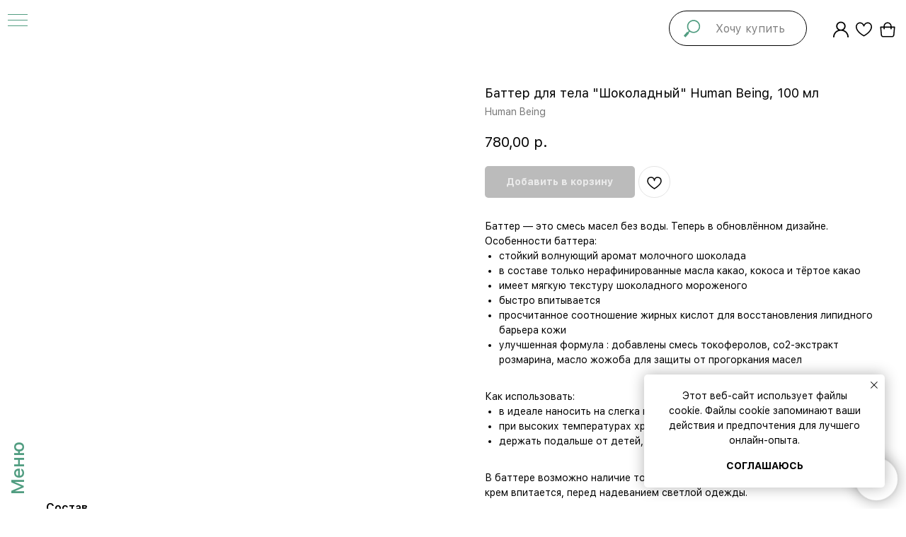

--- FILE ---
content_type: text/html; charset=UTF-8
request_url: https://noplasticitsfantastic.store/catalog/bathroom/msk/tproduct/558665728-736574797441-batter-dlya-tela-shokoladnii-human-being
body_size: 62158
content:
<!DOCTYPE html> <html lang="ru"> <head> <meta charset="utf-8" /> <meta http-equiv="Content-Type" content="text/html; charset=utf-8" /> <meta name="viewport" content="width=device-width, initial-scale=1.0" /> <!--metatextblock-->
<title>Купить баттер шоколадный Human Being — ♻Noplasticitsfantastic</title>
<meta name="description" content="Закажите баттер для тела &quot;Шоколадный&quot; Human Being, 100 мл по выгодной цене✅ Натуральная и экологичная косметика, питает и активно увлажняет защищая кожу. Оформите доставку по Москве и Санкт-Петербургу и всей России♻️">
<meta name="keywords" content="">
<meta property="og:title" content="Купить баттер шоколадный Human Being — Noplasticitsfantastic" />
<meta property="og:description" content="Закажите баттер для тела &quot;Шоколадный&quot; Human Being, 100 мл по выгодной цене. Натуральная и экологичная косметика, питает и активно увлажняет защищая кожу. Оформите доставку по Москве и Санкт-Петербургу и всей России." />
<meta property="og:type" content="website" />
<meta property="og:url" content="https://noplasticitsfantastic.store/catalog/bathroom/msk/tproduct/558665728-736574797441-batter-dlya-tela-shokoladnii-human-being" />
<meta property="og:image" content="https://static.tildacdn.com/stor6539-3262-4262-a163-363337363736/34801005.jpg" />
<link rel="canonical" href="https://noplasticitsfantastic.store/catalog/bathroom/msk/tproduct/558665728-736574797441-batter-dlya-tela-shokoladnii-human-being" />
<!--/metatextblock--> <meta name="format-detection" content="telephone=no" /> <meta http-equiv="x-dns-prefetch-control" content="on"> <link rel="dns-prefetch" href="https://ws.tildacdn.com"> <link rel="dns-prefetch" href="https://static.tildacdn.com"> <link rel="shortcut icon" href="https://static.tildacdn.com/tild6163-3030-4265-a164-643730366132/favicon_2.ico" type="image/x-icon" /> <link rel="apple-touch-icon" href="https://static.tildacdn.com/tild6564-6436-4932-b835-393935626465/favicon.png"> <link rel="apple-touch-icon" sizes="76x76" href="https://static.tildacdn.com/tild6564-6436-4932-b835-393935626465/favicon.png"> <link rel="apple-touch-icon" sizes="152x152" href="https://static.tildacdn.com/tild6564-6436-4932-b835-393935626465/favicon.png"> <link rel="apple-touch-startup-image" href="https://static.tildacdn.com/tild6564-6436-4932-b835-393935626465/favicon.png"> <meta name="msapplication-TileColor" content="#ffffff"> <meta name="msapplication-TileImage" content="https://static.tildacdn.com/tild3839-3861-4138-b966-336232383134/favicon.png"> <link rel="alternate" type="application/rss+xml" title="Noplasticitsfantastic" href="https://noplasticitsfantastic.store/rss.xml" /> <!-- Assets --> <script src="https://neo.tildacdn.com/js/tilda-fallback-1.0.min.js" async charset="utf-8"></script> <link rel="stylesheet" href="https://static.tildacdn.com/css/tilda-grid-3.0.min.css" type="text/css" media="all" onerror="this.loaderr='y';"/> <link rel="stylesheet" href="https://static.tildacdn.com/ws/project4737574/tilda-blocks-page23063282.min.css?t=1768140602" type="text/css" media="all" onerror="this.loaderr='y';" /><link rel="stylesheet" href="https://static.tildacdn.com/ws/project4737574/tilda-blocks-page23063305.min.css?t=1768140602" type="text/css" media="all" onerror="this.loaderr='y';" /><link rel="stylesheet" href="https://static.tildacdn.com/ws/project4737574/tilda-blocks-page34579823.min.css?t=1768140579" type="text/css" media="all" onerror="this.loaderr='y';" /> <link rel="stylesheet" href="https://static.tildacdn.com/css/tilda-animation-2.0.min.css" type="text/css" media="all" onerror="this.loaderr='y';" /> <link rel="stylesheet" href="https://static.tildacdn.com/css/tilda-popup-1.1.min.css" type="text/css" media="print" onload="this.media='all';" onerror="this.loaderr='y';" /> <noscript><link rel="stylesheet" href="https://static.tildacdn.com/css/tilda-popup-1.1.min.css" type="text/css" media="all" /></noscript> <link rel="stylesheet" href="https://static.tildacdn.com/css/tilda-slds-1.4.min.css" type="text/css" media="print" onload="this.media='all';" onerror="this.loaderr='y';" /> <noscript><link rel="stylesheet" href="https://static.tildacdn.com/css/tilda-slds-1.4.min.css" type="text/css" media="all" /></noscript> <link rel="stylesheet" href="https://static.tildacdn.com/css/tilda-catalog-1.1.min.css" type="text/css" media="print" onload="this.media='all';" onerror="this.loaderr='y';" /> <noscript><link rel="stylesheet" href="https://static.tildacdn.com/css/tilda-catalog-1.1.min.css" type="text/css" media="all" /></noscript> <link rel="stylesheet" href="https://static.tildacdn.com/css/tilda-forms-1.0.min.css" type="text/css" media="all" onerror="this.loaderr='y';" /> <link rel="stylesheet" href="https://static.tildacdn.com/css/tilda-catalog-filters-1.0.min.css" type="text/css" media="all" onerror="this.loaderr='y';" /> <link rel="stylesheet" href="https://static.tildacdn.com/css/tilda-menusub-1.0.min.css" type="text/css" media="print" onload="this.media='all';" onerror="this.loaderr='y';" /> <noscript><link rel="stylesheet" href="https://static.tildacdn.com/css/tilda-menusub-1.0.min.css" type="text/css" media="all" /></noscript> <link rel="stylesheet" href="https://static.tildacdn.com/css/tilda-cart-1.0.min.css" type="text/css" media="all" onerror="this.loaderr='y';" /> <link rel="stylesheet" href="https://static.tildacdn.com/css/tilda-delivery-1.0.min.css" type="text/css" media="print" onload="this.media='all';" onerror="this.loaderr='y';" /> <noscript><link rel="stylesheet" href="https://static.tildacdn.com/css/tilda-delivery-1.0.min.css" type="text/css" media="all" /></noscript> <link rel="stylesheet" href="https://static.tildacdn.com/css/tilda-wishlist-1.0.min.css" type="text/css" media="all" onerror="this.loaderr='y';" /> <link rel="stylesheet" href="https://static.tildacdn.com/css/tilda-zoom-2.0.min.css" type="text/css" media="print" onload="this.media='all';" onerror="this.loaderr='y';" /> <noscript><link rel="stylesheet" href="https://static.tildacdn.com/css/tilda-zoom-2.0.min.css" type="text/css" media="all" /></noscript> <script nomodule src="https://static.tildacdn.com/js/tilda-polyfill-1.0.min.js" charset="utf-8"></script> <script type="text/javascript">function t_onReady(func) {if(document.readyState!='loading') {func();} else {document.addEventListener('DOMContentLoaded',func);}}
function t_onFuncLoad(funcName,okFunc,time) {if(typeof window[funcName]==='function') {okFunc();} else {setTimeout(function() {t_onFuncLoad(funcName,okFunc,time);},(time||100));}}function t_throttle(fn,threshhold,scope) {return function() {fn.apply(scope||this,arguments);};}function t396_initialScale(t){var e=document.getElementById("rec"+t);if(e){var i=e.querySelector(".t396__artboard");if(i){window.tn_scale_initial_window_width||(window.tn_scale_initial_window_width=document.documentElement.clientWidth);var a=window.tn_scale_initial_window_width,r=[],n,l=i.getAttribute("data-artboard-screens");if(l){l=l.split(",");for(var o=0;o<l.length;o++)r[o]=parseInt(l[o],10)}else r=[320,480,640,960,1200];for(var o=0;o<r.length;o++){var d=r[o];a>=d&&(n=d)}var _="edit"===window.allrecords.getAttribute("data-tilda-mode"),c="center"===t396_getFieldValue(i,"valign",n,r),s="grid"===t396_getFieldValue(i,"upscale",n,r),w=t396_getFieldValue(i,"height_vh",n,r),g=t396_getFieldValue(i,"height",n,r),u=!!window.opr&&!!window.opr.addons||!!window.opera||-1!==navigator.userAgent.indexOf(" OPR/");if(!_&&c&&!s&&!w&&g&&!u){var h=parseFloat((a/n).toFixed(3)),f=[i,i.querySelector(".t396__carrier"),i.querySelector(".t396__filter")],v=Math.floor(parseInt(g,10)*h)+"px",p;i.style.setProperty("--initial-scale-height",v);for(var o=0;o<f.length;o++)f[o].style.setProperty("height","var(--initial-scale-height)");t396_scaleInitial__getElementsToScale(i).forEach((function(t){t.style.zoom=h}))}}}}function t396_scaleInitial__getElementsToScale(t){return t?Array.prototype.slice.call(t.children).filter((function(t){return t&&(t.classList.contains("t396__elem")||t.classList.contains("t396__group"))})):[]}function t396_getFieldValue(t,e,i,a){var r,n=a[a.length-1];if(!(r=i===n?t.getAttribute("data-artboard-"+e):t.getAttribute("data-artboard-"+e+"-res-"+i)))for(var l=0;l<a.length;l++){var o=a[l];if(!(o<=i)&&(r=o===n?t.getAttribute("data-artboard-"+e):t.getAttribute("data-artboard-"+e+"-res-"+o)))break}return r}window.TN_SCALE_INITIAL_VER="1.0",window.tn_scale_initial_window_width=null;</script> <script src="https://static.tildacdn.com/js/jquery-1.10.2.min.js" charset="utf-8" onerror="this.loaderr='y';"></script> <script src="https://static.tildacdn.com/js/tilda-scripts-3.0.min.js" charset="utf-8" defer onerror="this.loaderr='y';"></script> <script src="https://static.tildacdn.com/ws/project4737574/tilda-blocks-page23063282.min.js?t=1768140602" onerror="this.loaderr='y';"></script><script src="https://static.tildacdn.com/ws/project4737574/tilda-blocks-page23063305.min.js?t=1768140602" onerror="this.loaderr='y';"></script><script src="https://static.tildacdn.com/ws/project4737574/tilda-blocks-page34579823.min.js?t=1768140579" charset="utf-8" onerror="this.loaderr='y';"></script> <script src="https://static.tildacdn.com/js/tilda-lazyload-1.0.min.js" charset="utf-8" async onerror="this.loaderr='y';"></script> <script src="https://static.tildacdn.com/js/tilda-animation-2.0.min.js" charset="utf-8" async onerror="this.loaderr='y';"></script> <script src="https://static.tildacdn.com/js/hammer.min.js" charset="utf-8" async onerror="this.loaderr='y';"></script> <script src="https://static.tildacdn.com/js/tilda-slds-1.4.min.js" charset="utf-8" async onerror="this.loaderr='y';"></script> <script src="https://static.tildacdn.com/js/tilda-products-1.0.min.js" charset="utf-8" async onerror="this.loaderr='y';"></script> <script src="https://static.tildacdn.com/js/tilda-catalog-1.1.min.js" charset="utf-8" async onerror="this.loaderr='y';"></script> <script src="https://static.tildacdn.com/js/tilda-menu-1.0.min.js" charset="utf-8" async onerror="this.loaderr='y';"></script> <script src="https://static.tildacdn.com/js/tilda-zero-1.1.min.js" charset="utf-8" async onerror="this.loaderr='y';"></script> <script src="https://static.tildacdn.com/js/tilda-submenublocks-1.0.min.js" charset="utf-8" async onerror="this.loaderr='y';"></script> <script src="https://static.tildacdn.com/js/tilda-widget-positions-1.0.min.js" charset="utf-8" async onerror="this.loaderr='y';"></script> <script src="https://static.tildacdn.com/js/tilda-forms-1.0.min.js" charset="utf-8" async onerror="this.loaderr='y';"></script> <script src="https://static.tildacdn.com/js/tilda-cart-1.1.min.js" charset="utf-8" async onerror="this.loaderr='y';"></script> <script src="https://static.tildacdn.com/js/tilda-delivery-1.0.min.js" charset="utf-8" async onerror="this.loaderr='y';"></script> <script src="https://static.tildacdn.com/js/tilda-wishlist-1.0.min.js" charset="utf-8" async onerror="this.loaderr='y';"></script> <script src="https://static.tildacdn.com/js/tilda-popup-1.0.min.js" charset="utf-8" async onerror="this.loaderr='y';"></script> <script src="https://static.tildacdn.com/js/tilda-zoom-2.0.min.js" charset="utf-8" async onerror="this.loaderr='y';"></script> <script src="https://static.tildacdn.com/js/tilda-zero-scale-1.0.min.js" charset="utf-8" async onerror="this.loaderr='y';"></script> <script src="https://static.tildacdn.com/js/tilda-zero-fixed-1.0.min.js" charset="utf-8" async onerror="this.loaderr='y';"></script> <script src="https://static.tildacdn.com/js/tilda-skiplink-1.0.min.js" charset="utf-8" async onerror="this.loaderr='y';"></script> <script src="https://static.tildacdn.com/js/tilda-events-1.0.min.js" charset="utf-8" async onerror="this.loaderr='y';"></script> <script type="text/javascript" src="https://static.tildacdn.com/js/tilda-buyer-dashboard-1.0.min.js" charset="utf-8" async onerror="this.loaderr='y';"></script> <!-- nominify begin --><!-- Yandex.Metrika counter --> <script type="text/javascript" >
   (function(m,e,t,r,i,k,a){m[i]=m[i]||function(){(m[i].a=m[i].a||[]).push(arguments)};
   m[i].l=1*new Date();
   for (var j = 0; j < document.scripts.length; j++) {if (document.scripts[j].src === r) { return; }}
   k=e.createElement(t),a=e.getElementsByTagName(t)[0],k.async=1,k.src=r,a.parentNode.insertBefore(k,a)})
   (window, document, "script", "https://mc.yandex.ru/metrika/tag.js", "ym");

   ym(87403305, "init", {
        clickmap:true,
        trackLinks:true,
        accurateTrackBounce:true,
        webvisor:true,
        ecommerce:"dataLayer"
   });
</script> <noscript><div><img src="https://mc.yandex.ru/watch/87403305" style="position:absolute; left:-9999px;" alt="" /></div></noscript> <!-- /Yandex.Metrika counter --> <!-- Rating Mail.ru counter --> <script type="text/javascript">
var _tmr = window._tmr || (window._tmr = []);
_tmr.push({id: "3242321", type: "pageView", start: (new Date()).getTime()});
(function (d, w, id) {
  if (d.getElementById(id)) return;
  var ts = d.createElement("script"); ts.type = "text/javascript"; ts.async = true; ts.id = id;
  ts.src = "https://top-fwz1.mail.ru/js/code.js";
  var f = function () {var s = d.getElementsByTagName("script")[0]; s.parentNode.insertBefore(ts, s);};
  if (w.opera == "[object Opera]") { d.addEventListener("DOMContentLoaded", f, false); } else { f(); }
})(document, window, "topmailru-code");
</script><noscript><div> <img src="https://top-fwz1.mail.ru/counter?id=3242321;js=na" style="border:0;position:absolute;left:-9999px;" alt="Top.Mail.Ru" /> </div></noscript> <!-- //Rating Mail.ru counter --> <meta name='wmail-verification' content='1434627b844323c8a84fed78a70b4869' /> <meta name="yandex-verification" content="ad46409975a3628c" /> <!-- Top.Mail.Ru counter --> <script type="text/javascript">
var _tmr = window._tmr || (window._tmr = []);
_tmr.push({id: "3304878", type: "pageView", start: (new Date()).getTime()});
(function (d, w, id) {
  if (d.getElementById(id)) return;
  var ts = d.createElement("script"); ts.type = "text/javascript"; ts.async = true; ts.id = id;
  ts.src = "https://top-fwz1.mail.ru/js/code.js";
  var f = function () {var s = d.getElementsByTagName("script")[0]; s.parentNode.insertBefore(ts, s);};
  if (w.opera == "[object Opera]") { d.addEventListener("DOMContentLoaded", f, false); } else { f(); }
})(document, window, "tmr-code");
</script> <noscript><div><img src="https://top-fwz1.mail.ru/counter?id=3304878;js=na" style="position:absolute;left:-9999px;" alt="Top.Mail.Ru" /></div></noscript> <!-- /Top.Mail.Ru counter --><!-- nominify end --><script type="text/javascript">window.dataLayer=window.dataLayer||[];</script> <script type="text/javascript">(function() {if((/bot|google|yandex|baidu|bing|msn|duckduckbot|teoma|slurp|crawler|spider|robot|crawling|facebook/i.test(navigator.userAgent))===false&&typeof(sessionStorage)!='undefined'&&sessionStorage.getItem('visited')!=='y'&&document.visibilityState){var style=document.createElement('style');style.type='text/css';style.innerHTML='@media screen and (min-width: 980px) {.t-records {opacity: 0;}.t-records_animated {-webkit-transition: opacity ease-in-out .2s;-moz-transition: opacity ease-in-out .2s;-o-transition: opacity ease-in-out .2s;transition: opacity ease-in-out .2s;}.t-records.t-records_visible {opacity: 1;}}';document.getElementsByTagName('head')[0].appendChild(style);function t_setvisRecs(){var alr=document.querySelectorAll('.t-records');Array.prototype.forEach.call(alr,function(el) {el.classList.add("t-records_animated");});setTimeout(function() {Array.prototype.forEach.call(alr,function(el) {el.classList.add("t-records_visible");});sessionStorage.setItem("visited","y");},400);}
document.addEventListener('DOMContentLoaded',t_setvisRecs);}})();</script></head> <body class="t-body" style="margin:0;"> <!--allrecords--> <div id="allrecords" class="t-records" data-product-page="y" data-hook="blocks-collection-content-node" data-tilda-project-id="4737574" data-tilda-page-id="34579823" data-tilda-page-alias="catalog/bathroom/msk" data-tilda-formskey="beb166c5d64cb06371c23822cf936f71" data-tilda-stat-scroll="yes" data-tilda-lazy="yes" data-tilda-project-lang="RU" data-tilda-root-zone="com" data-tilda-project-headcode="yes" data-tilda-project-country="RU">
<div id="rec372417656" class="r t-rec" style="" data-animationappear="off" data-record-type="1002"> <script>t_onReady(function() {setTimeout(function() {t_onFuncLoad('twishlist__init',function() {twishlist__init('372417656');});},500);var rec=document.querySelector('#rec372417656');if(!rec) return;var userAgent=navigator.userAgent.toLowerCase();var isAndroid=userAgent.indexOf('android')!==-1;var body=document.body;if(!body) return;var isScrollablefFix=body.classList.contains('t-body_scrollable-fix-for-android');if(isAndroid&&!isScrollablefFix) {body.classList.add('t-body_scrollable-fix-for-android');document.head.insertAdjacentHTML('beforeend','<style>@media screen and (max-width: 560px) {\n.t-body_scrollable-fix-for-android {\noverflow: visible !important;\n}\n}\n</style>');console.log('Android css fix was inited');};if(userAgent.indexOf('instagram')!==-1&&userAgent.indexOf('iphone')!==-1) {body.style.position='relative';}
var wishlistWindow=rec.querySelector('.t1002__wishlistwin');var currentMode=document.querySelector('.t-records').getAttribute('data-tilda-mode');if(wishlistWindow&&currentMode!=='edit'&&currentMode!=='preview') {wishlistWindow.addEventListener('scroll',t_throttle(function() {if(window.lazy==='y'||document.querySelector('#allrecords').getAttribute('data-tilda-lazy')==='yes') {t_onFuncLoad('t_lazyload_update',function() {t_lazyload_update();});}},500));}});</script> <div class="t1002" data-wishlist-hook="#showfavorites" data-wishlistbtn-pos="picture" data-project-currency="р." data-project-currency-side="r" data-project-currency-sep="," data-project-currency-code="RUB"> <div class="t1002__wishlistwin" style="display:none"> <div class="t1002__wishlistwin-content"> <div class="t1002__close t1002__wishlistwin-close"> <button type="button" class="t1002__close-button t1002__wishlistwin-close-wrapper" aria-label="Закрыть вишлист"> <svg role="presentation" class="t1002__wishlistwin-close-icon" width="23px" height="23px" viewBox="0 0 23 23" version="1.1" xmlns="http://www.w3.org/2000/svg" xmlns:xlink="http://www.w3.org/1999/xlink"> <g stroke="none" stroke-width="1" fill="#000" fill-rule="evenodd"> <rect transform="translate(11.313708, 11.313708) rotate(-45.000000) translate(-11.313708, -11.313708) " x="10.3137085" y="-3.6862915" width="2" height="30"></rect> <rect transform="translate(11.313708, 11.313708) rotate(-315.000000) translate(-11.313708, -11.313708) " x="10.3137085" y="-3.6862915" width="2" height="30"></rect> </g> </svg> </button> </div> <div class="t1002__wishlistwin-top"> <div class="t1002__wishlistwin-heading t-name t-name_xl"></div> </div> <div class="t1002__wishlistwin-products"></div> </div> </div> </div> <style>.t1002__addBtn:not(.t-popup .t1002__addBtn):not(.t-store__product-snippet .t1002__addBtn){}.t1002__addBtn{border-radius:30px;}.t1002__addBtn svg path{}.t1002__addBtn.t1002__addBtn_active{}.t1002__addBtn:hover svg path,.t1002__addBtn_active svg path{fill:#519d81 !important;stroke:#519d81;}@media (hover:none) and (pointer:coarse){a.t1002__addBtn:not(.t1002__addBtn_active):hover svg path{fill:transparent !important;stroke:#000;}.t1002__addBtn:hover svg{-webkit-transform:scale(1);transform:scale(1);}}@media screen and (max-width:960px){.t1002__wishlisticon{bottom:10px !important;top:initial !important;right:85px !important;left:initial !important;}}</style> <style>.t-menuwidgeticons__wishlist .t-menuwidgeticons__icon-counter{background-color:#519d81;;}</style> </div>

<!-- PRODUCT START -->

                
                        
                    
        
        
<!-- product header -->
<!--header-->
<div id="t-header" class="t-records" data-hook="blocks-collection-content-node" data-tilda-project-id="4737574" data-tilda-page-id="23063282" data-tilda-formskey="beb166c5d64cb06371c23822cf936f71" data-tilda-stat-scroll="yes" data-tilda-lazy="yes" data-tilda-project-lang="RU" data-tilda-root-zone="one"  data-tilda-project-headcode="yes"     data-tilda-project-country="RU">

    <div id="rec1395801991" class="r t-rec t-screenmin-1200px" style=" " data-animationappear="off" data-record-type="830"  data-screen-min="1200px"    >
<!-- t830 -->

<!-- @classes t-name t-name_xs t-descr t-descr_xs t-title t-text -->
                    
	
	
<div id="nav1395801991marker"></div>
<div id="nav1395801991" class="t830"  data-menu="yes">
	<div class="t830__panel t830__panel_bg t830__panel_hover t830__panel_close" style="">
		<div class="t830__menu__content ">
			<button 
				type="button" 
				class="t830__burger t830__burger_mobile" 
				aria-label="Навигационное меню" 
   		 		aria-expanded="false"
			>
				<span style="background-color:#519d81"></span>
				<span style="background-color:#519d81"></span>
				<span style="background-color:#519d81"></span>
				<span style="background-color:#519d81"></span>
			</button>

			<div class="t830__side">
				<button 
					type="button" 
					class="t830__burger" 
					aria-label="Навигационное меню" 
   		 			aria-expanded="false" 
					style=""
				>
					<span style="background-color:#519d81;"></span>
					<span style="background-color:#519d81;"></span>
					<span style="background-color:#519d81;"></span>
					<span style="background-color:#519d81;"></span>
				</button>
			</div>
		</div>
					<div class="t830__panel-text t-descr t-descr_sm" style="">Меню</div>
			</div>

	<div class="t830m__overlay" >
		<div class="t830m__overlay_bg" style=" "></div>
	</div>

	<div class="t830m t830m_bg t830m_close" >
		<div class="t830m__container" >
			<button type="button" class="t830m__close-button t830m__close t830m__close_bg t830m_opened" aria-label="Закрыть меню">
				<div class="t830m__close_icon t830m__close_icon_none">
					<span style="background-color:#519d81"></span>
					<span style="background-color:#519d81"></span>
					<span style="background-color:#519d81"></span>
					<span style="background-color:#519d81"></span>
				</div>
			</button>

			<div class="t830m__top t830m__top_addwrap t830m__top_padd">
				<div class="t830m__wrap">
											<div class="t830__logo__container ">
							<div class="t830__logo__content">
																<a class="t830__logo" href="/" >
																											<img class="t830__logo__img" 
											src="https://static.tildacdn.com/tild3264-3638-4935-b435-626137383538/_.png" 
											imgfield="img"
											 style="max-width: 400px;"											 alt="">
																									</a>
															</div>
						</div>
																<div class="t830m__menu">
															<div class="t830__wrapper t-site-search-input" data-sidemenu-search="yes">
									<div class="t830__blockinput ">
										<input type="text" class="t830__input t-input t830__input-bottom" placeholder="Хочу купить" data-search-target="all" style=" border-color:#000000; border-width:1px;">
										<svg role="presentation" class="t830__search-icon" xmlns="http://www.w3.org/2000/svg" viewBox="0 0 88 88">
											<path fill="#000000" d="M85 31.1c-.5-8.7-4.4-16.6-10.9-22.3C67.6 3 59.3 0 50.6.6c-8.7.5-16.7 4.4-22.5 11-11.2 12.7-10.7 31.7.6 43.9l-5.3 6.1-2.5-2.2-17.8 20 9 8.1 17.8-20.2-2.1-1.8 5.3-6.1c5.8 4.2 12.6 6.3 19.3 6.3 9 0 18-3.7 24.4-10.9 5.9-6.6 8.8-15 8.2-23.7zM72.4 50.8c-9.7 10.9-26.5 11.9-37.6 2.3-10.9-9.8-11.9-26.6-2.3-37.6 4.7-5.4 11.3-8.5 18.4-8.9h1.6c6.5 0 12.7 2.4 17.6 6.8 5.3 4.7 8.5 11.1 8.9 18.2.5 7-1.9 13.8-6.6 19.2z"/>
										</svg>
									</div>
								</div>
							
							<div class="t830m__list">
																	<div class="t830m__list-item">
																					<div class="t830m__list-title t830m__menu-item">
												<a
																												class="t830m__list-title-link t-menu__link-item t-descr"
														href="/" 														data-menu-item-number="1"
												>
													Главная
												</a>
											</div>
										
																			</div>
																	<div class="t830m__list-item">
																					<div class="t830m__list-title t830m__list-title_toggle">
												<div
														class="t830m__list-title-text t-descr t-menu__link-item t830m__list-title-text_opacity"
																										>
													Каталог ⏷
												</div>
											</div>
										
																					<div class="t830m__submenu t830m__submenu_close" >
																																							<div class="t830m__submenu-item">
															<a class="t-menusub__link-item t-descr"
															   															   href="/catalog/sale"
															   															   data-menu-item-number="1"
															>
																SALE
															</a>
														</div>
																											<div class="t830m__submenu-item">
															<a class="t-menusub__link-item t-descr"
															   															   href="/catalog/new"
															   															   data-menu-item-number="2"
															>
																Новинки
															</a>
														</div>
																											<div class="t830m__submenu-item">
															<a class="t-menusub__link-item t-descr"
															   															   href="/catalog/accessories"
															   															   data-menu-item-number="3"
															>
																Аксессуары
															</a>
														</div>
																											<div class="t830m__submenu-item">
															<a class="t-menusub__link-item t-descr"
															   															   href="/catalog/bottle"
															   															   data-menu-item-number="4"
															>
																Бутылки
															</a>
														</div>
																											<div class="t830m__submenu-item">
															<a class="t-menusub__link-item t-descr"
															   															   href="/catalog/candles"
															   															   data-menu-item-number="5"
															>
																Свечи
															</a>
														</div>
																											<div class="t830m__submenu-item">
															<a class="t-menusub__link-item t-descr"
															   															   href="/catalog/cup"
															   															   data-menu-item-number="6"
															>
																Стаканы
															</a>
														</div>
																											<div class="t830m__submenu-item">
															<a class="t-menusub__link-item t-descr"
															   															   href="/catalog/bathroom"
															   															   data-menu-item-number="7"
															>
																Ванная
															</a>
														</div>
																											<div class="t830m__submenu-item">
															<a class="t-menusub__link-item t-descr"
															   															   href="/catalog/always-with-you"
															   															   data-menu-item-number="8"
															>
																Всегда с собой
															</a>
														</div>
																											<div class="t830m__submenu-item">
															<a class="t-menusub__link-item t-descr"
															   															   href="/catalog/home"
															   															   data-menu-item-number="9"
															>
																Для дома и уборки
															</a>
														</div>
																											<div class="t830m__submenu-item">
															<a class="t-menusub__link-item t-descr"
															   															   href="/catalog/animals"
															   															   data-menu-item-number="10"
															>
																Для животных
															</a>
														</div>
																											<div class="t830m__submenu-item">
															<a class="t-menusub__link-item t-descr"
															   															   href="/catalog/kids"
															   															   data-menu-item-number="11"
															>
																Для малышей
															</a>
														</div>
																											<div class="t830m__submenu-item">
															<a class="t-menusub__link-item t-descr"
															   															   href="/catalog/cosmetic"
															   															   data-menu-item-number="12"
															>
																Косметика
															</a>
														</div>
																											<div class="t830m__submenu-item">
															<a class="t-menusub__link-item t-descr"
															   															   href="/catalog/kitchen"
															   															   data-menu-item-number="13"
															>
																Кухня
															</a>
														</div>
																											<div class="t830m__submenu-item">
															<a class="t-menusub__link-item t-descr"
															   															   href="/catalog/hygiene"
															   															   data-menu-item-number="14"
															>
																Личная гигиена
															</a>
														</div>
																											<div class="t830m__submenu-item">
															<a class="t-menusub__link-item t-descr"
															   															   href="/catalog/clothes"
															   															   data-menu-item-number="15"
															>
																Одежда
															</a>
														</div>
																											<div class="t830m__submenu-item">
															<a class="t-menusub__link-item t-descr"
															   															   href="/catalog/podarki"
															   															   data-menu-item-number="16"
															>
																Подарки
															</a>
														</div>
																											<div class="t830m__submenu-item">
															<a class="t-menusub__link-item t-descr"
															   															   href="/catalog/certificate"
															   															   data-menu-item-number="17"
															>
																Подарочный сертификат
															</a>
														</div>
																											<div class="t830m__submenu-item">
															<a class="t-menusub__link-item t-descr"
															   															   href="/catalog/handbags"
															   															   data-menu-item-number="18"
															>
																Сумки
															</a>
														</div>
																											<div class="t830m__submenu-item">
															<a class="t-menusub__link-item t-descr"
															   															   href="/catalog/cosiness"
															   															   data-menu-item-number="19"
															>
																Уют
															</a>
														</div>
																											<div class="t830m__submenu-item">
															<a class="t-menusub__link-item t-descr"
															   															   href="/catalog/ecobox"
															   															   data-menu-item-number="20"
															>
																Экобоксы
															</a>
														</div>
																											<div class="t830m__submenu-item">
															<a class="t-menusub__link-item t-descr"
															   															   href="/catalog/recycled"
															   															   data-menu-item-number="21"
															>
																Recycled
															</a>
														</div>
																											<div class="t830m__submenu-item">
															<a class="t-menusub__link-item t-descr"
															   															   href="/catalog/vegan"
															   															   data-menu-item-number="22"
															>
																Vegan
															</a>
														</div>
																											<div class="t830m__submenu-item">
															<a class="t-menusub__link-item t-descr"
															   															   href="/catalog/all-goods"
															   															   data-menu-item-number="23"
															>
																Все товары
															</a>
														</div>
																																				</div>
																			</div>
																	<div class="t830m__list-item">
																					<div class="t830m__list-title t830m__list-title_toggle">
												<div
														class="t830m__list-title-text t-descr t-menu__link-item t830m__list-title-text_opacity"
																										>
													Бренды ⏷
												</div>
											</div>
										
																					<div class="t830m__submenu t830m__submenu_close" >
																																							<div class="t830m__submenu-item">
															<a class="t-menusub__link-item t-descr"
															   															   href="/product-brend/noplasticitsfantastic"
															   															   data-menu-item-number="1"
															>
																Noplasticitsfantastic
															</a>
														</div>
																											<div class="t830m__submenu-item">
															<a class="t-menusub__link-item t-descr"
															   															   href="/product-brend/polbutylki"
															   															   data-menu-item-number="2"
															>
																Стаканы из бутылок
															</a>
														</div>
																											<div class="t830m__submenu-item">
															<a class="t-menusub__link-item t-descr"
															   															   href="/product-brend/c-h"
															   															   data-menu-item-number="3"
															>
																С-Н
															</a>
														</div>
																											<div class="t830m__submenu-item">
															<a class="t-menusub__link-item t-descr"
															   															   href="/product-brend/kinto"
															   															   data-menu-item-number="4"
															>
																Kinto
															</a>
														</div>
																											<div class="t830m__submenu-item">
															<a class="t-menusub__link-item t-descr"
															   															   href="/product-brend/huskee"
															   															   data-menu-item-number="5"
															>
																Huskee
															</a>
														</div>
																											<div class="t830m__submenu-item">
															<a class="t-menusub__link-item t-descr"
															   															   href="/product-brend/stojo"
															   															   data-menu-item-number="6"
															>
																Stojo
															</a>
														</div>
																											<div class="t830m__submenu-item">
															<a class="t-menusub__link-item t-descr"
															   															   href="/product-brend/elska"
															   															   data-menu-item-number="7"
															>
																Elska
															</a>
														</div>
																											<div class="t830m__submenu-item">
															<a class="t-menusub__link-item t-descr"
															   															   href="/product-brend/human-being"
															   															   data-menu-item-number="8"
															>
																Human Being
															</a>
														</div>
																											<div class="t830m__submenu-item">
															<a class="t-menusub__link-item t-descr"
															   															   href="/product-brend/soloma"
															   															   data-menu-item-number="9"
															>
																Soloma
															</a>
														</div>
																											<div class="t830m__submenu-item">
															<a class="t-menusub__link-item t-descr"
															   															   href="/product-brend/jord"
															   															   data-menu-item-number="10"
															>
																Jord
															</a>
														</div>
																																				</div>
																			</div>
																	<div class="t830m__list-item">
																					<div class="t830m__list-title t830m__list-title_toggle">
												<div
														class="t830m__list-title-text t-descr t-menu__link-item t830m__list-title-text_opacity"
																										>
													Подарки ⏷
												</div>
											</div>
										
																					<div class="t830m__submenu t830m__submenu_close" >
																																							<div class="t830m__submenu-item">
															<a class="t-menusub__link-item t-descr"
															   															   href="/catalog/podarki/do-1000-rublei"
															   															   data-menu-item-number="1"
															>
																До 1000 рублей
															</a>
														</div>
																											<div class="t830m__submenu-item">
															<a class="t-menusub__link-item t-descr"
															   															   href="/catalog/podarki/do-2000-rublei"
															   															   data-menu-item-number="2"
															>
																До 2000 рублей
															</a>
														</div>
																											<div class="t830m__submenu-item">
															<a class="t-menusub__link-item t-descr"
															   															   href="/catalog/podarki/na-vse-sluchai-zhizni"
															   															   data-menu-item-number="3"
															>
																На все случаи жизни
															</a>
														</div>
																											<div class="t830m__submenu-item">
															<a class="t-menusub__link-item t-descr"
															   															   href="/catalog/podarki/na-novii-god"
															   															   data-menu-item-number="4"
															>
																На Новый год
															</a>
														</div>
																											<div class="t830m__submenu-item">
															<a class="t-menusub__link-item t-descr"
															   															   href="/catalog/podarki/muzhchinam"
															   															   data-menu-item-number="5"
															>
																Мужчине
															</a>
														</div>
																											<div class="t830m__submenu-item">
															<a class="t-menusub__link-item t-descr"
															   															   href="/catalog/podarki/na-8e-marta"
															   															   data-menu-item-number="6"
															>
																Женщине
															</a>
														</div>
																											<div class="t830m__submenu-item">
															<a class="t-menusub__link-item t-descr"
															   															   href="/catalog/podarki/dlya-detei"
															   															   data-menu-item-number="7"
															>
																Детям
															</a>
														</div>
																											<div class="t830m__submenu-item">
															<a class="t-menusub__link-item t-descr"
															   															   href="/catalog/podarki/roditelyam"
															   															   data-menu-item-number="8"
															>
																Родителям
															</a>
														</div>
																											<div class="t830m__submenu-item">
															<a class="t-menusub__link-item t-descr"
															   															   href="/catalog/podarki/souvenirs"
															   															   data-menu-item-number="9"
															>
																Сувениры
															</a>
														</div>
																											<div class="t830m__submenu-item">
															<a class="t-menusub__link-item t-descr"
															   															   href="/catalog/certificate"
															   															   data-menu-item-number="10"
															>
																Сертификаты
															</a>
														</div>
																																				</div>
																			</div>
																	<div class="t830m__list-item">
																					<div class="t830m__list-title t830m__menu-item">
												<a
																												class="t830m__list-title-link t-menu__link-item t-descr"
														href="/catalog/certificate" 														data-menu-item-number="5"
												>
													Подарочные сертификаты
												</a>
											</div>
										
																			</div>
																	<div class="t830m__list-item">
																					<div class="t830m__list-title t830m__menu-item">
												<a
																												class="t830m__list-title-link t-menu__link-item t-descr"
														href="/opt" 														data-menu-item-number="6"
												>
													Оптовый заказ
												</a>
											</div>
										
																			</div>
																	<div class="t830m__list-item">
																					<div class="t830m__list-title t830m__menu-item">
												<a
																												class="t830m__list-title-link t-menu__link-item t-descr"
														href="/about-us/noplasticrunfantastic" 														data-menu-item-number="7"
												>
													Беговой клуб
												</a>
											</div>
										
																			</div>
																	<div class="t830m__list-item">
																					<div class="t830m__list-title t830m__list-title_toggle">
												<div
														class="t830m__list-title-text t-descr t-menu__link-item t830m__list-title-text_opacity"
																										>
													Информация ⏷
												</div>
											</div>
										
																					<div class="t830m__submenu t830m__submenu_close" >
																																							<div class="t830m__submenu-item">
															<a class="t-menusub__link-item t-descr"
															   															   href="/contact-us"
															   															   data-menu-item-number="1"
															>
																Контакты
															</a>
														</div>
																											<div class="t830m__submenu-item">
															<a class="t-menusub__link-item t-descr"
															   															   href="/about-us/msk"
															   															   data-menu-item-number="2"
															>
																Шоурум в Москве
															</a>
														</div>
																											<div class="t830m__submenu-item">
															<a class="t-menusub__link-item t-descr"
															   															   href="/about-us/spb"
															   															   data-menu-item-number="3"
															>
																Шоурум в Петербурге
															</a>
														</div>
																											<div class="t830m__submenu-item">
															<a class="t-menusub__link-item t-descr"
															   															   href="/about-us/olesya_besperstova"
															   															   data-menu-item-number="4"
															>
																Об Олесе Беспёрстовой
															</a>
														</div>
																											<div class="t830m__submenu-item">
															<a class="t-menusub__link-item t-descr"
															   															   href="/info"
															   															   data-menu-item-number="5"
															>
																Ссылки
															</a>
														</div>
																																				</div>
																			</div>
																	<div class="t830m__list-item">
																					<div class="t830m__list-title t830m__menu-item">
												<a
																												class="t830m__list-title-link t-menu__link-item t-descr"
														href="/faq" 														data-menu-item-number="9"
												>
													FAQ
												</a>
											</div>
										
																			</div>
																	<div class="t830m__list-item">
																					<div class="t830m__list-title t830m__menu-item">
												<a
																												class="t830m__list-title-link t-menu__link-item t-descr"
														href="/blog" 														data-menu-item-number="10"
												>
													Блог
												</a>
											</div>
										
																			</div>
															</div>
						</div>
									</div>

									<div class="t830m__textwrapper">
						<div class="t830m__text t-descr" field="text">+7 (977) 741-46-96<br /><a href="mailto:hello@noplasticitsfantastic.store">hello@noplasticitsfantastic.store</a></div>
					</div>
							</div>
		</div>
	</div>
</div>



<style>
	#rec1395801991 .t830m {
		background-color: #ffffff;
	}
	#rec1395801991 .t830m__close {
		background-color: #ffffff;
	}
	#rec1395801991 .t830__panel {
		background-color: #ffffff;
	}

	@media screen and (max-width: 1200px) {
		#rec1395801991 .t830m.t830m_bg {
			background-color: #ffffff;
		}
		#rec1395801991 .t830m__close.t830m__close_bg {
			background-color: #ffffff;
		}
		#rec1395801991 .t830__panel.t830__panel_bg {
			background-color: #ffffff;
		}
	}
</style>





	
	<script>
		t_onReady(function () {
			var tildaSearchJS = 'https://static.tildacdn.com/js/tilda-search-';
			var s = document.createElement('script');
			s.src = tildaSearchJS + '1.2.min.js';
			s.async = true;
			s.onerror = function () {
				console.log('Error load Tilda Search in ME901');
			}
			if (document.querySelectorAll("script[src^='" + tildaSearchJS + "']").length === 0 && document.querySelectorAll("script[src^='" + tildaSearchJS + "']").length === 0) {
				document.head.appendChild(s);
			}
		});
	</script>
	


<script>
	window.zero_window_width_hook='allrecords';
	
	t_onReady(function () {
		t_onFuncLoad('t830_init', function () {
			t830_init('1395801991');
		});
	});
	
</script>




<style>
#rec1395801991 .t-menu__link-item{
		-webkit-transition: color 0.3s ease-in-out, opacity 0.3s ease-in-out;
	transition: color 0.3s ease-in-out, opacity 0.3s ease-in-out;	
		}



#rec1395801991 .t-menu__link-item.t-active:not(.t978__menu-link){
	color:#777777 !important;		}


#rec1395801991 .t-menu__link-item:not(.t-active):not(.tooltipstered):hover {
	color: #519d81 !important;	opacity: 0.6 !important;}
#rec1395801991 .t-menu__link-item:not(.t-active):not(.tooltipstered):focus-visible{
	color: #519d81 !important;	opacity: 0.6 !important;}


@supports (overflow:-webkit-marquee) and (justify-content:inherit)
{
	#rec1395801991 .t-menu__link-item,
	#rec1395801991 .t-menu__link-item.t-active {
	opacity: 1 !important;
	}
}
</style>

<style>
#rec1395801991 .t-menusub__link-item{
	  -webkit-transition: color 0.3s ease-in-out, opacity 0.3s ease-in-out;
  transition: color 0.3s ease-in-out, opacity 0.3s ease-in-out;
	}


#rec1395801991 .t-menusub__link-item:not(.t-active):not(.tooltipstered):hover{
  color: #519d81 !important;  opacity: 0.6 !important;}

@supports (overflow:-webkit-marquee) and (justify-content:inherit)
{
  #rec1395801991 .t-menusub__link-item,
  #rec1395801991 .t-menusub__link-item.t-active {
    opacity: 1 !important;
  }
}
</style>









	
				
				
					
						
		
										
		
							
																					
														
																
		 

		
							
						
		
										
		
							
					
																
		 

		
							
						
		
										
		
							
					
																
		 

		
							
						
		
										
		
							
					
																
		 

		
							
						
		
										
		
							
					
																
		 

		
							
						
		
										
		
							
					
																
		 

		
				
			<style> #rec1395801991 .t830__panel-text {  font-size: 26px;  color: #519d81; font-weight: 500; } #rec1395801991 .t830__logo__text {   color: #000000; font-weight: 400; } #rec1395801991 .t830m__list-title-text {   color: #222222; font-family: 'SanFrancisco'; text-transform: uppercase; } #rec1395801991 a.t830m__list-title-link {   color: #222222; font-family: 'SanFrancisco'; text-transform: uppercase; } #rec1395801991 a.t-menusub__link-item {   color: #222222; font-weight: 400; } #rec1395801991 .t830m__text {   font-family: 'SanFrancisco'; }</style>
	








	
				
				
					
						
		
										
		
									
																
		 

		
				
			<style> #rec1395801991 .t830__logo {   color: #000000; font-weight: 400; }</style>
	                                                        
            <style>#rec1395801991 .t830m {box-shadow: 0px 15px 30px -10px rgba(0,11,48,0.2);}</style>
    
</div>


    <div id="rec1395803871" class="r t-rec" style=" " data-animationappear="off" data-record-type="396"      >
<!-- T396 -->
<style>#rec1395803871 .t396__artboard {position: fixed;width: 100%;left: 0;top: 0;z-index: 990;}#rec1395803871 .t396__artboard {min-height: 68px;height: 20vh;overflow: visible;}#rec1395803871 .t396__filter {min-height: 68px;height: 20vh;    }#rec1395803871 .t396__carrier{min-height: 68px;height: 20vh;background-position: right top;background-attachment: fixed;transform: translate3d(0, 0, 0);-moz-transform: unset;background-size: cover;background-repeat: no-repeat;}@media screen and (min-width: 1199px) {#rec1395803871 .t396__carrier-wrapper {position: absolute;width: 100%;height: 100%;top: 0;left: 0;-webkit-clip-path: inset(0 0 0 0);clip-path: inset(0 0 0 0);}#rec1395803871 .t396__carrier{position: fixed;display: block;width: 100%;height: 100% !important;top: 0;left: 0;background-size: cover;background-position: right top;transform: translateZ(0);will-change: transform;pointer-events: none;}}@media screen and (max-width: 1199px) {#rec1395803871 .t396__carrier-wrapper {position: absolute;width: 100%;height: 100%;top: 0;left: 0;-webkit-clip-path: inset(0 0 0 0);clip-path: inset(0 0 0 0);}}@media screen and (max-width: 1499px) {#rec1395803871 .t396__artboard,#rec1395803871 .t396__filter,#rec1395803871 .t396__carrier {min-height: 89px;}#rec1395803871 .t396__filter {}#rec1395803871 .t396__carrier {background-attachment: scroll;}}@media screen and (max-width: 1199px) {#rec1395803871 .t396__artboard,#rec1395803871 .t396__filter,#rec1395803871 .t396__carrier {}#rec1395803871 .t396__filter {}#rec1395803871 .t396__carrier {background-attachment: scroll;}}@media screen and (max-width: 959px) {#rec1395803871 .t396__artboard,#rec1395803871 .t396__filter,#rec1395803871 .t396__carrier {}#rec1395803871 .t396__filter {}#rec1395803871 .t396__carrier {background-attachment: scroll;}}@media screen and (max-width: 639px) {#rec1395803871 .t396__artboard,#rec1395803871 .t396__filter,#rec1395803871 .t396__carrier {min-height: 59px;}#rec1395803871 .t396__filter {}#rec1395803871 .t396__carrier {background-attachment: scroll;}}@media screen and (max-width: 479px) {#rec1395803871 .t396__artboard,#rec1395803871 .t396__filter,#rec1395803871 .t396__carrier {min-height: auto;height: 65px;}#rec1395803871 .t396__filter {}#rec1395803871 .t396__carrier {background-attachment: scroll;}}#rec1395803871 .tn-elem[data-elem-id="1758810751104"] {
  z-index: 3;
  top:  0px;;
  left:  calc(50% - 750px + 1454px);;
  width: 146px;
  height: 62px;
}
#rec1395803871 .tn-elem[data-elem-id="1758810751104"] .tn-atom {
  border-radius: 50px 50px 50px 50px;
  background-color: #ffffff;
  background-position: right top;
  border-width: var(--t396-borderwidth, 0);
  border-style: var(--t396-borderstyle, solid);
  border-color: var(--t396-bordercolor, transparent);
  transition: background-color var(--t396-speedhover,0s) ease-in-out, color var(--t396-speedhover,0s) ease-in-out, border-color var(--t396-speedhover,0s) ease-in-out, box-shadow var(--t396-shadowshoverspeed,0.2s) ease-in-out;
}
@media screen and (max-width: 1499px) {
  #rec1395803871 .tn-elem[data-elem-id="1758810751104"] {
    display: table;
    top:  1px;;
    left:  calc(50% - 600px + 894px);;
    width: 397px;
    height: 82px;
  }
}
@media screen and (max-width: 1199px) {
  #rec1395803871 .tn-elem[data-elem-id="1758810751104"] {
    display: table;
    top:  0px;;
    left:  calc(50% - 480px + -32px);;
    width: 1024px;
    height: 89px;
    border-radius: 0px 0px 0px 0px;
  }
  #rec1395803871 .tn-elem[data-elem-id="1758810751104"] .tn-atom {
    background-size: cover;
    border-radius: 0px 0px 0px 0px;
  }
}
@media screen and (max-width: 959px) {
  #rec1395803871 .tn-elem[data-elem-id="1758810751104"] {
    display: table;
    left:  calc(50% - 320px + 0px);;
    width: 640px;
    height: 88px;
  }
}
@media screen and (max-width: 639px) {
  #rec1395803871 .tn-elem[data-elem-id="1758810751104"] {
    display: table;
    top:  -1px;;
    width: 480px;
    height: 63px;
  }
}
@media screen and (max-width: 479px) {
  #rec1395803871 .tn-elem[data-elem-id="1758810751104"] {
    display: table;
    top:  -4px;;
    left:  calc(50% - 160px + 0px);;
    width: 100%;
    height: 69px;
    border-radius: 0px 0px 0px 0px;
  }
  #rec1395803871 .tn-elem[data-elem-id="1758810751104"] .tn-atom {
    background-position: center center;
    background-size: cover;
    border-radius: 0px 0px 0px 0px;
  }
}          #rec1395803871 .tn-group[data-group-id="175899553159014200"] {z-index: 3;position: absolute;top: 21px;left: calc(50% - 750px + 1486px);width: 81px;height: 56px;flex-grow: ;flex-shrink: ;flex-basis: ;}#rec1395803871 .tn-group[data-group-id="175899553159014200"] #molecule-175899553159014200 {width: 100%;height: 100%;position: relative;border-color:  transparent ;border-style:  solid ;box-sizing: border-box;border-radius: 0px;opacity: 1;transition: background-color var(--t396-speedhover,0s) ease-in-out,color var(--t396-speedhover,0s) ease-in-out,border-color var(--t396-speedhover,0s) ease-in-out,box-shadow var(--t396-shadowshoverspeed,0.2s) ease-in-out;}@media screen and (max-width: 1499px) {#rec1395803871 .tn-group[data-group-id="175899553159014200"] {display: block;top: 30px;left: calc(50% - 600px + 1162px);width: 88px;height: 59px;border-radius: 0px;}#rec1395803871 .tn-group[data-group-id="175899553159014200"] #molecule-175899553159014200 {background-position: center center;border-radius: 0px; opacity: 1; -webkit-transform: rotate(0deg);-moz-transform: rotate(0deg);transform: rotate(0deg);}}@media screen and (max-width: 1199px) {#rec1395803871 .tn-group[data-group-id="175899553159014200"] {display: block;top: 29px;left: calc(50% - 480px + 790px);width: 201px;height: 30px;}#rec1395803871 .tn-group[data-group-id="175899553159014200"] #molecule-175899553159014200 {}}@media screen and (max-width: 959px) {#rec1395803871 .tn-group[data-group-id="175899553159014200"] {display: block;top: 29px;left: calc(50% - 320px + 470px);width: 201px;height: 30px;}#rec1395803871 .tn-group[data-group-id="175899553159014200"] #molecule-175899553159014200 {}}@media screen and (max-width: 639px) {#rec1395803871 .tn-group[data-group-id="175899553159014200"] {display: block;top: 19px;left: calc(50% - 240px + 325px);width: 147px;height: 26px;}#rec1395803871 .tn-group[data-group-id="175899553159014200"] #molecule-175899553159014200 {}}@media screen and (max-width: 479px) {#rec1395803871 .tn-group[data-group-id="175899553159014200"] {display: block;top: 1px;left: calc(50% - 160px + 31px);width: 277px;height: 41px;}#rec1395803871 .tn-group[data-group-id="175899553159014200"] #molecule-175899553159014200 {}}#rec1395803871 .tn-elem[data-elem-id="1758976339829"] {
  display: none;
  z-index: 3;
  top: 35px;
  left: 44px;
  width: 21px;
  height: auto;
}
#rec1395803871 .tn-elem[data-elem-id="1758976339829"] .tn-atom {
  border-radius: 0px 0px 0px 0px;
  background-position: center center;
  border-width: var(--t396-borderwidth, 0);
  border-style: var(--t396-borderstyle, solid);
  border-color: var(--t396-bordercolor, transparent);
  transition: background-color var(--t396-speedhover,0s) ease-in-out, color var(--t396-speedhover,0s) ease-in-out, border-color var(--t396-speedhover,0s) ease-in-out, box-shadow var(--t396-shadowshoverspeed,0.2s) ease-in-out;
}
#rec1395803871 .tn-elem[data-elem-id="1758976339829"] .tn-atom__img {
  border-radius: 0px 0px 0px 0px;
  object-position: center center;
}
@media screen and (max-width: 1499px) {
  #rec1395803871 .tn-elem[data-elem-id="1758976339829"] {
    display: none;
    top: 37px;
    left: 48px;
    width: 22px;
    height: auto;
  }
}
@media screen and (max-width: 1199px) {
  #rec1395803871 .tn-elem[data-elem-id="1758976339829"] {
    display: table;
    top: 1px;
    left: 116px;
    width: 27px;
    height: auto;
  }
}
@media screen and (max-width: 959px) {
  #rec1395803871 .tn-elem[data-elem-id="1758976339829"] {
    display: table;
    top: 1px;
    left: 116px;
    height: auto;
  }
}
@media screen and (max-width: 639px) {
  #rec1395803871 .tn-elem[data-elem-id="1758976339829"] {
    display: table;
    top: 0px;
    left: 83px;
    width: 23px;
    height: auto;
  }
}
@media screen and (max-width: 479px) {
  #rec1395803871 .tn-elem[data-elem-id="1758976339829"] {
    display: table;
    top: 21px;
    left: 257px;
    width: 20px;
    height: auto;
  }
}#rec1395803871 .tn-elem[data-elem-id="1758802196182"] {
  z-index: 3;
  top: 1px;
  left: 61px;
  width: 20px;
  height: auto;
}
#rec1395803871 .tn-elem[data-elem-id="1758802196182"] .tn-atom {
  border-radius: 0px 0px 0px 0px;
  background-position: center center;
  border-width: var(--t396-borderwidth, 0);
  border-style: var(--t396-borderstyle, solid);
  border-color: var(--t396-bordercolor, transparent);
  transition: background-color var(--t396-speedhover,0s) ease-in-out, color var(--t396-speedhover,0s) ease-in-out, border-color var(--t396-speedhover,0s) ease-in-out, box-shadow var(--t396-shadowshoverspeed,0.2s) ease-in-out;
}
#rec1395803871 .tn-elem[data-elem-id="1758802196182"] .tn-atom__img {
  border-radius: 0px 0px 0px 0px;
  object-position: center center;
}
@media screen and (max-width: 1499px) {
  #rec1395803871 .tn-elem[data-elem-id="1758802196182"] {
    display: table;
    top: 1px;
    left: 66px;
    width: 22px;
    height: auto;
  }
}
@media screen and (max-width: 1199px) {
  #rec1395803871 .tn-elem[data-elem-id="1758802196182"] {
    display: none;
    top: 1px;
    left: 174px;
    width: 27px;
    height: auto;
  }
}
@media screen and (max-width: 959px) {
  #rec1395803871 .tn-elem[data-elem-id="1758802196182"] {
    display: none;
    top: 1px;
    left: 174px;
    height: auto;
  }
}
@media screen and (max-width: 639px) {
  #rec1395803871 .tn-elem[data-elem-id="1758802196182"] {
    display: none;
    top: 1px;
    left: 124px;
    width: 23px;
    height: auto;
  }
}
@media screen and (max-width: 479px) {
  #rec1395803871 .tn-elem[data-elem-id="1758802196182"] {
    display: none;
    top: 0px;
    left: 0px;
    width: 30px;
    height: auto;
  }
}#rec1395803871 .tn-elem[data-elem-id="1758802224436"] {
  z-index: 3;
  top: 1px;
  left: 30px;
  width: 21px;
  height: auto;
}
#rec1395803871 .tn-elem[data-elem-id="1758802224436"] .tn-atom {
  border-radius: 0px 0px 0px 0px;
  background-position: center center;
  border-width: var(--t396-borderwidth, 0);
  border-style: var(--t396-borderstyle, solid);
  border-color: var(--t396-bordercolor, transparent);
  transition: background-color var(--t396-speedhover,0s) ease-in-out, color var(--t396-speedhover,0s) ease-in-out, border-color var(--t396-speedhover,0s) ease-in-out, box-shadow var(--t396-shadowshoverspeed,0.2s) ease-in-out;
}
#rec1395803871 .tn-elem[data-elem-id="1758802224436"] .tn-atom__img {
  border-radius: 0px 0px 0px 0px;
  object-position: center center;
}
@media screen and (max-width: 1499px) {
  #rec1395803871 .tn-elem[data-elem-id="1758802224436"] {
    display: table;
    top: 1px;
    left: 32px;
    width: 23px;
    height: auto;
  }
}
@media screen and (max-width: 1199px) {
  #rec1395803871 .tn-elem[data-elem-id="1758802224436"] {
    display: table;
    top: 1px;
    left: 58px;
    width: 28px;
    height: auto;
  }
}
@media screen and (max-width: 959px) {
  #rec1395803871 .tn-elem[data-elem-id="1758802224436"] {
    display: table;
    top: 1px;
    left: 58px;
    height: auto;
  }
}
@media screen and (max-width: 639px) {
  #rec1395803871 .tn-elem[data-elem-id="1758802224436"] {
    display: table;
    top: 1px;
    left: 41px;
    width: 24px;
    height: auto;
  }
}
@media screen and (max-width: 479px) {
  #rec1395803871 .tn-elem[data-elem-id="1758802224436"] {
    display: table;
    top: 22px;
    left: 224px;
    width: 20px;
    height: auto;
  }
}#rec1395803871 .tn-elem[data-elem-id="1759565476406"] {
  z-index: 3;
  top: 0px;
  left: 0px;
  width: 20px;
  height: auto;
}
#rec1395803871 .tn-elem[data-elem-id="1759565476406"] .tn-atom {
  border-radius: 0px 0px 0px 0px;
  background-position: center center;
  border-width: var(--t396-borderwidth, 0);
  border-style: var(--t396-borderstyle, solid);
  border-color: var(--t396-bordercolor, transparent);
  transition: background-color var(--t396-speedhover,0s) ease-in-out, color var(--t396-speedhover,0s) ease-in-out, border-color var(--t396-speedhover,0s) ease-in-out, box-shadow var(--t396-shadowshoverspeed,0.2s) ease-in-out;
}
#rec1395803871 .tn-elem[data-elem-id="1759565476406"] .tn-atom__img {
  border-radius: 0px 0px 0px 0px;
  object-position: center center;
}
@media screen and (max-width: 1499px) {
  #rec1395803871 .tn-elem[data-elem-id="1759565476406"] {
    display: table;
    top: 0px;
    left: 0px;
    width: 22px;
    height: auto;
  }
}
@media screen and (max-width: 1199px) {
  #rec1395803871 .tn-elem[data-elem-id="1759565476406"] {
    display: table;
    top: 0px;
    left: 0px;
    width: 27px;
    height: auto;
  }
}
@media screen and (max-width: 959px) {
  #rec1395803871 .tn-elem[data-elem-id="1759565476406"] {
    display: table;
    top: 0px;
    left: 0px;
    height: auto;
  }
}
@media screen and (max-width: 639px) {
  #rec1395803871 .tn-elem[data-elem-id="1759565476406"] {
    display: table;
    top: 0px;
    left: 0px;
    width: 23px;
    height: auto;
  }
}
@media screen and (max-width: 479px) {
  #rec1395803871 .tn-elem[data-elem-id="1759565476406"] {
    display: table;
    top: 20px;
    left: 195px;
    width: 19px;
    height: auto;
  }
}#rec1395803871 .tn-elem[data-elem-id="1758995111376"] {
  display: none;
  z-index: 3;
  top:  0px;;
  left:  calc(50% - 750px + 799px);;
  width: 262px;
  height: 66px;
}
#rec1395803871 .tn-elem[data-elem-id="1758995111376"] .tn-atom {
  background-position: center center;
  border-width: var(--t396-borderwidth, 0);
  border-style: var(--t396-borderstyle, solid);
  border-color: var(--t396-bordercolor, transparent);
  transition: background-color var(--t396-speedhover,0s) ease-in-out, color var(--t396-speedhover,0s) ease-in-out, border-color var(--t396-speedhover,0s) ease-in-out, box-shadow var(--t396-shadowshoverspeed,0.2s) ease-in-out;
}
@media screen and (max-width: 1499px) {
  #rec1395803871 .tn-elem[data-elem-id="1758995111376"] {
    display: table;
    top:  -6px;;
    left:  calc(50% - 600px + 930px);;
    width: 195px;
    height: 82px;
  }
}
@media screen and (max-width: 1199px) {
  #rec1395803871 .tn-elem[data-elem-id="1758995111376"] {
    display: none;
  }
}
@media screen and (max-width: 959px) {
  #rec1395803871 .tn-elem[data-elem-id="1758995111376"] {
    display: none;
  }
}
@media screen and (max-width: 639px) {
  #rec1395803871 .tn-elem[data-elem-id="1758995111376"] {
    display: none;
  }
}
@media screen and (max-width: 479px) {
  #rec1395803871 .tn-elem[data-elem-id="1758995111376"] {
    display: none;
    top:  77px;;
    left:  calc(50% - 160px + 0px);;
    width: 215px;
    height: 71px;
  }
}#rec1395803871 .tn-elem[data-elem-id="1758995460692"] {
  display: none;
  z-index: 3;
  top:  27px;;
  left:  calc(50% - 750px + 16px);;
  width: 344px;
  height: auto;
}
#rec1395803871 .tn-elem[data-elem-id="1758995460692"] .tn-atom {
  border-radius: 0px 0px 0px 0px;
  background-position: center center;
  border-width: var(--t396-borderwidth, 0);
  border-style: var(--t396-borderstyle, solid);
  border-color: var(--t396-bordercolor, transparent);
  transition: background-color var(--t396-speedhover,0s) ease-in-out, color var(--t396-speedhover,0s) ease-in-out, border-color var(--t396-speedhover,0s) ease-in-out, box-shadow var(--t396-shadowshoverspeed,0.2s) ease-in-out;
}
#rec1395803871 .tn-elem[data-elem-id="1758995460692"] .tn-atom__img {
  border-radius: 0px 0px 0px 0px;
  object-position: center center;
}
@media screen and (max-width: 1499px) {
  #rec1395803871 .tn-elem[data-elem-id="1758995460692"] {
    display: none;
    top:  27px;;
    left:  calc(50% - 600px + 16px);;
    width: 344px;
    height: auto;
  }
}
@media screen and (max-width: 1199px) {
  #rec1395803871 .tn-elem[data-elem-id="1758995460692"] {
    display: table;
    top:  26px;;
    height: auto;
  }
}
@media screen and (max-width: 959px) {
  #rec1395803871 .tn-elem[data-elem-id="1758995460692"] {
    display: table;
    height: auto;
  }
}
@media screen and (max-width: 639px) {
  #rec1395803871 .tn-elem[data-elem-id="1758995460692"] {
    display: table;
    top:  19px;;
    width: 255px;
    height: auto;
  }
}
@media screen and (max-width: 479px) {
  #rec1395803871 .tn-elem[data-elem-id="1758995460692"] {
    display: table;
    top:  23px;;
    left:  calc(50% - 160px + 9px);;
    width: 202px;
    height: auto;
  }
}</style>










<div class='t396'>

	<div class="t396__artboard" data-artboard-recid="1395803871" data-artboard-screens="320,480,640,960,1200,1500"

				data-artboard-height="68"
		data-artboard-valign="top"
		 data-artboard-height_vh="20" 		 data-artboard-upscale="grid" 		 data-artboard-ovrflw="visible" 				 data-artboard-pos="fixed" 														 data-artboard-fixed-need-js="y"
							
																																															
				 data-artboard-height-res-320="65" 								 data-artboard-height_vh-res-320="" 																																								
																																															
				 data-artboard-height-res-480="59" 																																																
																																															
																																																				
																																															
																																																				
																																															
				 data-artboard-height-res-1200="89" 																																																
						>

					<div class="t396__carrier-wrapper" >
		
				
								
																											
																											
																											
																											
																											
					
					<div class="t396__carrier" data-artboard-recid="1395803871"></div>
		
					</div>
		
		<div class="t396__filter" data-artboard-recid="1395803871"></div>

		
					
		
				
						
	
			
	
						
												
												
												
												
												
									
	
			
	<div class='t396__elem tn-elem tn-elem__13958038711758810751104' data-elem-id='1758810751104' data-elem-type='shape'
				data-field-top-value="0"
		data-field-left-value="1454"
		 data-field-height-value="62" 		 data-field-width-value="146" 		data-field-axisy-value="top"
		data-field-axisx-value="left"
		data-field-container-value="grid"
		data-field-topunits-value="px"
		data-field-leftunits-value="px"
		data-field-heightunits-value="px"
		data-field-widthunits-value="px"
																																																														 data-field-lazyoff-value="y" 										
							
			
																																																																																																																																								
												
				 data-field-top-res-320-value="-4" 				 data-field-left-res-320-value="0" 				 data-field-height-res-320-value="69" 				 data-field-width-res-320-value="100" 												 data-field-container-res-320-value="window" 																 data-field-widthunits-res-320-value="%" 																																																																																												
			
					
			
																																																																																																																																								
												
				 data-field-top-res-480-value="-1" 								 data-field-height-res-480-value="63" 				 data-field-width-res-480-value="480" 																																																																																																																								
			
					
			
																																																																																																																																								
												
								 data-field-left-res-640-value="0" 				 data-field-height-res-640-value="88" 				 data-field-width-res-640-value="640" 																																																																																																																								
			
					
			
																																																																																																																																								
												
				 data-field-top-res-960-value="0" 				 data-field-left-res-960-value="-32" 				 data-field-height-res-960-value="89" 				 data-field-width-res-960-value="1024" 																																																																																																																								
			
					
			
																																																																																																																																								
												
				 data-field-top-res-1200-value="1" 				 data-field-left-res-1200-value="894" 				 data-field-height-res-1200-value="82" 				 data-field-width-res-1200-value="397" 																																																																																																																								
			
					
			
		
		
		
			>

		
									
				
				
																			
																				
																				
																				
																				
																				
					
							<div class='tn-atom' 				 																													>
			</div>
		
				
				
				
				
				
				
				
	</div>

			
					
		
				
										
		
	
	<div
		class="t396__group tn-group tn-group__1395803871175899553159014200 "
		data-fields="top,left,container"
		 data-group-id="175899553159014200" 		 data-group-type-value="physical" 		 data-group-top-value="21" 		 data-group-left-value="1486" 																				 data-group-container-value="grid" 
		 data-group-height-value="56" 		 data-group-width-value="81" 
		data-group-topunits-value="px"
		data-group-leftunits-value="px"

																																																						
							
																																																																																																																			
				 data-group-top-res-320-value="1" 				 data-group-left-res-320-value="31" 				 data-group-height-res-320-value="41" 				 data-group-width-res-320-value="277" 																																																																																																								
																																																																																																																			
				 data-group-top-res-480-value="19" 				 data-group-left-res-480-value="325" 				 data-group-height-res-480-value="26" 				 data-group-width-res-480-value="147" 																																																																																																								
																																																																																																																			
				 data-group-top-res-640-value="29" 				 data-group-left-res-640-value="470" 				 data-group-height-res-640-value="30" 				 data-group-width-res-640-value="201" 																																																																																																								
																																																																																																																			
				 data-group-top-res-960-value="29" 				 data-group-left-res-960-value="790" 				 data-group-height-res-960-value="30" 				 data-group-width-res-960-value="201" 																																																																																																								
																																																																																																																			
				 data-group-top-res-1200-value="30" 				 data-group-left-res-1200-value="1162" 				 data-group-height-res-1200-value="59" 				 data-group-width-res-1200-value="88" 												 data-group-topunits-res-1200-value="px" 				 data-group-leftunits-res-1200-value="px" 																																																																																 data-group-container-res-1200-value="grid" 								
					
		
			>
		<div
			class="tn-molecule"
			 id="molecule-175899553159014200"
			
					>
												
		
																					
						
	
			
	
						
												
												
												
												
												
									
	
			
	<div class='t396__elem tn-elem tn-elem__13958038711758976339829' data-elem-id='1758976339829' data-elem-type='image'
				data-field-top-value="56"
		data-field-left-value="1530"
		 data-field-height-value="21" 		 data-field-width-value="21" 		data-field-axisy-value="top"
		data-field-axisx-value="left"
		data-field-container-value="grid"
		data-field-topunits-value="px"
		data-field-leftunits-value="px"
		data-field-heightunits-value="px"
		data-field-widthunits-value="px"
																																														 data-field-filewidth-value="20" 		 data-field-fileheight-value="20" 																		 data-field-widthmode-value="fixed" 		 data-field-heightmode-value="hug" 				
							
			
																																																																																																																																								
												
				 data-field-top-res-320-value="22" 				 data-field-left-res-320-value="288" 				 data-field-height-res-320-value="20" 				 data-field-width-res-320-value="20" 												 data-field-container-res-320-value="grid" 																								 data-field-widthmode-res-320-value="fixed" 																																																																																				
			
					
			
																																																																																																																																								
												
				 data-field-top-res-480-value="19" 				 data-field-left-res-480-value="408" 				 data-field-height-res-480-value="23" 				 data-field-width-res-480-value="23" 																																																																																																																								
			
					
			
																																																																																																																																								
												
				 data-field-top-res-640-value="30" 				 data-field-left-res-640-value="586" 				 data-field-height-res-640-value="27" 																																																																																																																												
			
					
			
																																																																																																																																								
												
				 data-field-top-res-960-value="30" 				 data-field-left-res-960-value="906" 				 data-field-height-res-960-value="27" 				 data-field-width-res-960-value="27" 																																																																																																																								
			
					
			
																																																																																																																																								
												
				 data-field-top-res-1200-value="67" 				 data-field-left-res-1200-value="1210" 				 data-field-height-res-1200-value="22" 				 data-field-width-res-1200-value="22" 																																																																																																																								
			
					
			
		
		
		
			>

		
									
				
							<a class='tn-atom' href="#opensearch"   >
								
									<img class='tn-atom__img' src='https://static.tildacdn.com/tild3665-3730-4261-b832-333262626663/search.svg' alt='' imgfield='tn_img_1758976339829' />
							</a>
		
																			
																				
																				
																				
																				
																				
					
				
				
				
				
				
				
				
				
	</div>

			
									
		
				
						
	
			
	
						
												
												
												
												
												
									
	
			
	<div class='t396__elem tn-elem tn-elem__13958038711758802196182' data-elem-id='1758802196182' data-elem-type='image'
				data-field-top-value="22"
		data-field-left-value="1547"
		 data-field-height-value="20" 		 data-field-width-value="20" 		data-field-axisy-value="top"
		data-field-axisx-value="left"
		data-field-container-value="grid"
		data-field-topunits-value="px"
		data-field-leftunits-value="px"
		data-field-heightunits-value="px"
		data-field-widthunits-value="px"
																																														 data-field-filewidth-value="18" 		 data-field-fileheight-value="18" 																		 data-field-widthmode-value="fixed" 		 data-field-heightmode-value="hug" 				
							
			
																																																																																																																																								
												
				 data-field-top-res-320-value="1" 				 data-field-left-res-320-value="31" 				 data-field-height-res-320-value="30" 				 data-field-width-res-320-value="30" 												 data-field-container-res-320-value="grid" 																																																																																																												
			
					
			
																																																																																																																																								
												
				 data-field-top-res-480-value="20" 				 data-field-left-res-480-value="449" 				 data-field-height-res-480-value="23" 				 data-field-width-res-480-value="23" 																																																																																																																								
			
					
			
																																																																																																																																								
												
				 data-field-top-res-640-value="30" 				 data-field-left-res-640-value="644" 				 data-field-height-res-640-value="27" 																																																																																																																												
			
					
			
																																																																																																																																								
												
				 data-field-top-res-960-value="30" 				 data-field-left-res-960-value="964" 				 data-field-height-res-960-value="27" 				 data-field-width-res-960-value="27" 																																																																																																																								
			
					
			
																																																																																																																																								
												
				 data-field-top-res-1200-value="31" 				 data-field-left-res-1200-value="1228" 				 data-field-height-res-1200-value="22" 				 data-field-width-res-1200-value="22" 																																																																																																																								
			
					
			
		
		
		
			>

		
									
				
							<a class='tn-atom' href="#opencart"   >
								
									<img class='tn-atom__img' src='https://static.tildacdn.com/tild3865-6637-4436-a235-643939643834/cart.svg' alt='' imgfield='tn_img_1758802196182' />
							</a>
		
																			
																				
																				
																				
																				
																				
					
				
				
				
				
				
				
				
				
	</div>

			
									
		
				
						
	
			
	
						
												
												
												
												
												
									
	
			
	<div class='t396__elem tn-elem tn-elem__13958038711758802224436' data-elem-id='1758802224436' data-elem-type='image'
				data-field-top-value="22"
		data-field-left-value="1516"
		 data-field-height-value="19" 		 data-field-width-value="21" 		data-field-axisy-value="top"
		data-field-axisx-value="left"
		data-field-container-value="grid"
		data-field-topunits-value="px"
		data-field-leftunits-value="px"
		data-field-heightunits-value="px"
		data-field-widthunits-value="px"
																																														 data-field-filewidth-value="22" 		 data-field-fileheight-value="20" 																		 data-field-widthmode-value="fixed" 		 data-field-heightmode-value="hug" 				
							
			
																																																																																																																																								
												
				 data-field-top-res-320-value="23" 				 data-field-left-res-320-value="255" 				 data-field-height-res-320-value="18" 				 data-field-width-res-320-value="20" 												 data-field-container-res-320-value="grid" 																								 data-field-widthmode-res-320-value="fixed" 																																																																																				
			
					
			
																																																																																																																																								
												
				 data-field-top-res-480-value="20" 				 data-field-left-res-480-value="366" 				 data-field-height-res-480-value="22" 				 data-field-width-res-480-value="24" 																																																																																																																								
			
					
			
																																																																																																																																								
												
				 data-field-top-res-640-value="30" 				 data-field-left-res-640-value="528" 				 data-field-height-res-640-value="25" 																																																																																																																												
			
					
			
																																																																																																																																								
												
				 data-field-top-res-960-value="30" 				 data-field-left-res-960-value="848" 				 data-field-height-res-960-value="25" 				 data-field-width-res-960-value="28" 																																																																																																																								
			
					
			
																																																																																																																																								
												
				 data-field-top-res-1200-value="31" 				 data-field-left-res-1200-value="1194" 				 data-field-height-res-1200-value="21" 				 data-field-width-res-1200-value="23" 																																																																																																																								
			
					
			
		
		
		
			>

		
									
				
							<a class='tn-atom' href="#showfavorites"   >
								
									<img class='tn-atom__img' src='https://static.tildacdn.com/tild3032-3937-4538-b232-656139393038/fav.svg' alt='' imgfield='tn_img_1758802224436' />
							</a>
		
																			
																				
																				
																				
																				
																				
					
				
				
				
				
				
				
				
				
	</div>

			
									
		
				
						
	
			
	
						
												
												
												
												
												
									
	
			
	<div class='t396__elem tn-elem tn-elem__13958038711759565476406' data-elem-id='1759565476406' data-elem-type='image'
				data-field-top-value="21"
		data-field-left-value="1486"
		 data-field-height-value="22" 		 data-field-width-value="20" 		data-field-axisy-value="top"
		data-field-axisx-value="left"
		data-field-container-value="grid"
		data-field-topunits-value="px"
		data-field-leftunits-value="px"
		data-field-heightunits-value="px"
		data-field-widthunits-value="px"
																																														 data-field-filewidth-value="18" 		 data-field-fileheight-value="20" 																		 data-field-widthmode-value="fixed" 		 data-field-heightmode-value="hug" 				
							
			
																																																																																																																																								
												
				 data-field-top-res-320-value="21" 				 data-field-left-res-320-value="226" 				 data-field-height-res-320-value="21" 				 data-field-width-res-320-value="19" 												 data-field-container-res-320-value="grid" 																								 data-field-widthmode-res-320-value="fixed" 																																																																																				
			
					
			
																																																																																																																																								
												
				 data-field-top-res-480-value="19" 				 data-field-left-res-480-value="325" 				 data-field-height-res-480-value="26" 				 data-field-width-res-480-value="23" 																																																																																																																								
			
					
			
																																																																																																																																								
												
				 data-field-top-res-640-value="29" 				 data-field-left-res-640-value="470" 				 data-field-height-res-640-value="30" 																																																																																																																												
			
					
			
																																																																																																																																								
												
				 data-field-top-res-960-value="29" 				 data-field-left-res-960-value="790" 				 data-field-height-res-960-value="30" 				 data-field-width-res-960-value="27" 																																																																																																																								
			
					
			
																																																																																																																																								
												
				 data-field-top-res-1200-value="30" 				 data-field-left-res-1200-value="1162" 				 data-field-height-res-1200-value="24" 				 data-field-width-res-1200-value="22" 																																																																																																																								
			
					
			
		
		
		
			>

		
									
				
							<a class='tn-atom' href="https://noplasticitsfantastic.store/members/login"   >
								
									<img class='tn-atom__img' src='https://static.tildacdn.com/tild3866-3763-4738-b439-386534333263/user.svg' alt='' imgfield='tn_img_1759565476406' />
							</a>
		
																			
																				
																				
																				
																				
																				
					
				
				
				
				
				
				
				
				
	</div>

			
									</div>
	</div>

						
					
		
																																																					
						
	
			
	
						
												
												
												
												
												
									
	
			
	<div class='t396__elem tn-elem searchinput tn-elem__13958038711758995111376' data-elem-id='1758995111376' data-elem-type='html'
				data-field-top-value="0"
		data-field-left-value="799"
		 data-field-height-value="66" 		 data-field-width-value="262" 		data-field-axisy-value="top"
		data-field-axisx-value="left"
		data-field-container-value="grid"
		data-field-topunits-value="px"
		data-field-leftunits-value="px"
		data-field-heightunits-value="px"
		data-field-widthunits-value="px"
																																																																								
							
			
																																																																																																																																								
												
				 data-field-top-res-320-value="77" 				 data-field-left-res-320-value="0" 				 data-field-height-res-320-value="71" 				 data-field-width-res-320-value="215" 																																																																																																																								
			
					
			
																																																																																																																																								
												
																																																																																																																																								
			
					
			
																																																																																																																																								
												
																																																																																																																																								
			
					
			
																																																																																																																																								
												
																																																																																																																																								
			
					
			
																																																																																																																																								
												
				 data-field-top-res-1200-value="-6" 				 data-field-left-res-1200-value="930" 				 data-field-height-res-1200-value="82" 				 data-field-width-res-1200-value="195" 																																																																																																																								
			
					
			
		
		
		
			>

		
									
				
				
																			
																				
																				
																				
																				
																				
					
				
				
				
							<div class='tn-atom tn-atom__html'>
									ㅤ
							</div>
		
				
				
				
				
	</div>

			
					
		
																					
						
	
			
	
						
												
												
												
												
												
									
	
			
	<div class='t396__elem tn-elem tn-elem__13958038711758995460692' data-elem-id='1758995460692' data-elem-type='image'
				data-field-top-value="27"
		data-field-left-value="16"
		 data-field-height-value="35" 		 data-field-width-value="344" 		data-field-axisy-value="top"
		data-field-axisx-value="left"
		data-field-container-value="grid"
		data-field-topunits-value="px"
		data-field-leftunits-value="px"
		data-field-heightunits-value="px"
		data-field-widthunits-value="px"
																																														 data-field-filewidth-value="1070" 		 data-field-fileheight-value="108" 																				 data-field-heightmode-value="hug" 				
							
			
																																																																																																																																								
												
				 data-field-top-res-320-value="23" 				 data-field-left-res-320-value="9" 				 data-field-height-res-320-value="20" 				 data-field-width-res-320-value="202" 												 data-field-container-res-320-value="grid" 																																																																																																												
			
					
			
																																																																																																																																								
												
				 data-field-top-res-480-value="19" 								 data-field-height-res-480-value="26" 				 data-field-width-res-480-value="255" 																																																																																																																								
			
					
			
																																																																																																																																								
												
												 data-field-height-res-640-value="35" 																																																																																																																												
			
					
			
																																																																																																																																								
												
				 data-field-top-res-960-value="26" 								 data-field-height-res-960-value="35" 																																																																																																																												
			
					
			
																																																																																																																																								
												
				 data-field-top-res-1200-value="27" 				 data-field-left-res-1200-value="16" 				 data-field-height-res-1200-value="35" 				 data-field-width-res-1200-value="344" 																																																																																																																								
			
					
			
		
		
		
			>

		
									
				
							<div class='tn-atom'    >
								
									<img class='tn-atom__img' src='https://static.tildacdn.com/tild3366-3362-4538-b931-333631663932/_.png' alt='' imgfield='tn_img_1758995460692' />
							</div>
		
																			
																				
																				
																				
																				
																				
					
				
				
				
				
				
				
				
				
	</div>

			
			</div> 
</div> 
<script>
											
											
											
											
											
											
					
					
	
		t_onReady(function () {
			t_onFuncLoad('t396_init', function () {
				t396_init('1395803871');
			});
		});
	
</script>



<!-- /T396 -->

</div>


    <div id="rec1395804371" class="r t-rec t-rec_pt_15 t-rec_pb_15 t-screenmin-1200px uc-zero-search" style="padding-top:15px;padding-bottom:15px; " data-animationappear="off" data-record-type="838"  data-screen-min="1200px"    >
<!-- t838 -->

<!-- @classes: t-name t-name_xs t-descr t-descr_xs t-title t-text t-input -->

	
<div class="t838">
	<div class="t-container">
		<div class="t-col t-col_3">
			<div class="t838__wrapper t-site-search-input">
				<div class="t838__blockinput">
					<input type="text" class="t838__input t-input " placeholder="Хочу купить" data-search-target="all" style="color:#000000; border:1px solid #000000;  border-radius: 50px; -moz-border-radius: 50px; -webkit-border-radius: 50px;">
					<svg role="img" class="t838__search-icon" xmlns="http://www.w3.org/2000/svg" viewBox="0 0 88 88">
					<path fill="#519d81" d="M85 31.1c-.5-8.7-4.4-16.6-10.9-22.3C67.6 3 59.3 0 50.6.6c-8.7.5-16.7 4.4-22.5 11-11.2 12.7-10.7 31.7.6 43.9l-5.3 6.1-2.5-2.2-17.8 20 9 8.1 17.8-20.2-2.1-1.8 5.3-6.1c5.8 4.2 12.6 6.3 19.3 6.3 9 0 18-3.7 24.4-10.9 5.9-6.6 8.8-15 8.2-23.7zM72.4 50.8c-9.7 10.9-26.5 11.9-37.6 2.3-10.9-9.8-11.9-26.6-2.3-37.6 4.7-5.4 11.3-8.5 18.4-8.9h1.6c6.5 0 12.7 2.4 17.6 6.8 5.3 4.7 8.5 11.1 8.9 18.2.5 7-1.9 13.8-6.6 19.2z"/>
					</svg>
				</div>
							</div>
		</div>
		        
	</div>
</div>

	<script>
		t_onReady(function () {
			var tildaSearch = 'https://static.tilda' + 'cdn.com/js/tilda-search-';
			if (!document.querySelector('script[src^="https://search.tildacdn.com/static/tilda-search-"]') && !document.querySelector('script[src^="' + tildaSearch + '"]')) {
				var script = document.createElement('script');
				script.src = tildaSearch + '1.2.min.js';
				script.type = 'text/javascript';
				document.body.appendChild(script);
			}
		});
	</script>

	<style>
		#rec1395804371 input::-webkit-input-placeholder {
			color:#000000;
			opacity: 0.5;
		}
		#rec1395804371 input::-moz-placeholder {
			color:#000000;
			opacity: 0.5;
		}
		#rec1395804371 input:-moz-placeholder {
			color:#000000;
			opacity: 0.5;
		}
		#rec1395804371 input:-ms-input-placeholder {
			color:#000000;
			opacity: 0.5;
		}
	</style>


</div>


    <div id="rec1395805241" class="r t-rec t-screenmin-1200px" style=" " data-animationappear="off" data-record-type="131"  data-screen-min="1200px"    >
<!-- T123 -->
    <div class="t123" >
        <div class="t-container_100 ">
            <div class="t-width t-width_100 ">
                <!-- nominify begin -->
                <!-- Как блок с поиском Т838 добавить в ZeroBlock в Tilda mo-ti.ru --><style>
.uc-zero-search input , .uc-zero-search button {
    height: 50px;
}
.uc-zero-search button  {
    padding: 0 20px;
}
div.uc-zero-search {
    padding: 0 !important;
}
.t838 .t-container {
    max-width: none;
}
.t838 .t-col {
    max-width: none;
    padding: 0;
    margin: 0;
}   
.searchinput{z-index:99 !important}
</style>


<script>
document.addEventListener("DOMContentLoaded", function(){
(function () {
    let searchWrap = document.querySelector('.searchinput .tn-atom');
    let searchBlock = document.querySelector('.uc-zero-search');
    searchWrap.append(searchBlock);
})();
});
</script>
                 
                <!-- nominify end -->
            </div>  
        </div>
    </div>

</div>


    <div id="rec1395806191" class="r t-rec t-screenmax-1200px" style=" " data-animationappear="off" data-record-type="975"   data-screen-max="1200px"   >
<!-- T975 -->


		
<div class="t975 " style="background-color: #fff; " data-bgcolor-hex="" data-bgcolor-rgba="" data-navmarker="nav1395806191marker"  data-bgopacity="1"  data-menu="yes" >
	<nav class="t975__wrapper">
		<ul role="list" class="t975__inner-wrapper t-menu__list">
														<li class="t975__list-item">
										<a class="t975__menu-link" 
						href="/"
						 
						>
											<div class="t975__menu-item">
							<div class="t975__icon-wrapper" style="opacity:0.40">
																	<img class="t975__menu-icon" 
										src="https://static.tildacdn.com/tild6265-3439-4236-b837-383761396163/home.svg"
										imgfield="li_img__5613517484710"
										 alt="">
															</div>
							<div class="t975__menu-text"  style="margin-top: 2px;" field="li_title__5613517484710"  >Главная</div>
						</div>
										</a>
									</li>
														<li class="t975__list-item">
										<a class="t975__menu-link" 
						href="#submenu:details"
						 
						>
											<div class="t975__menu-item">
							<div class="t975__icon-wrapper" style="opacity:0.40">
																	<img class="t975__menu-icon" 
										src="https://static.tildacdn.com/tild3131-3835-4564-a162-626631376139/catalog.svg"
										imgfield="li_img__5613517484711"
										 alt="">
															</div>
							<div class="t975__menu-text"  style="margin-top: 2px;" field="li_title__5613517484711"  >Каталог</div>
						</div>
										</a>
									</li>
														<li class="t975__list-item">
										<a class="t975__menu-link" 
						href="#opencart"
						 
						>
											<div class="t975__menu-item">
							<div class="t975__icon-wrapper" style="opacity:0.40">
																	<img class="t975__menu-icon" 
										src="https://static.tildacdn.com/tild6366-3435-4636-b731-313133313139/cart.svg"
										imgfield="li_img__5613517484712"
										 alt="">
															</div>
							<div class="t975__menu-text"  style="margin-top: 2px;" field="li_title__5613517484712"  >Корзина</div>
						</div>
										</a>
									</li>
														<li class="t975__list-item">
										<a class="t975__menu-link" 
						href="/contact-us"
						 
						>
											<div class="t975__menu-item">
							<div class="t975__icon-wrapper" style="opacity:0.40">
																	<img class="t975__menu-icon" 
										src="https://static.tildacdn.com/tild3462-3633-4063-b932-653039373135/contacts.svg"
										imgfield="li_img__5613517484713"
										 alt="">
															</div>
							<div class="t975__menu-text"  style="margin-top: 2px;" field="li_title__5613517484713"  >Контакты</div>
						</div>
										</a>
									</li>
														<li class="t975__list-item">
										<a class="t975__menu-link" 
						href="#submenu:more"
						 
						>
											<div class="t975__menu-item">
							<div class="t975__icon-wrapper" style="opacity:0.40">
																	<img class="t975__menu-icon" 
										src="https://static.tildacdn.com/tild6139-6464-4534-a130-353132643435/more.svg"
										imgfield="li_img__5613517484714"
										 alt="">
															</div>
							<div class="t975__menu-text"  style="margin-top: 2px;" field="li_title__5613517484714"  >Ещё</div>
						</div>
										</a>
									</li>
								</ul>
	</nav>
</div>
	
	
	<script>
		
		t_onReady(function () {
			t_onFuncLoad('t975_init', function () {
				t975_init('1395806191');
			});
		}); 
		
		t_onFuncLoad('t_menu__interactFromKeyboard', function () {
	        t_menu__interactFromKeyboard('1395806191');
		});
		
	</script>



<style>
	#rec1395806191 .t975 {
		border-color:  #E2E2E2;
	}
	@media screen and (min-width: 640px) {
		#rec1395806191 .t975__menu-text {
			margin-top: 7px !important;
		}
	}
</style>

	<style>
	#rec1395806191 .t-active .t975__menu-text {
						opacity:1!important;	}
	#rec1395806191 .t-active .t975__icon-wrapper {
		opacity:1!important;	}
	</style>

	<style>
	#rec1395806191 .t975__wrapper::before {
		background-image: linear-gradient(to left, rgba(255, 255, 255, 0%) 0%, rgba(255, 255, 255, 100%) 100%);
	}
	#rec1395806191 .t975__wrapper::after {
		background-image: linear-gradient(to right, rgba(255, 255, 255, 0%) 0%, rgba(255, 255, 255, 100%) 100%);
	}
	</style>

	<style>
	@media screen and (max-width: 480px) {
	    #rec1395806191 .t975__list-item {
		    min-width: calc(100% / 5);
	    }
	}
	</style>




<style>
#rec1395806191 .t-menu__link-item{
		-webkit-transition: color 0.3s ease-in-out, opacity 0.3s ease-in-out;
	transition: color 0.3s ease-in-out, opacity 0.3s ease-in-out;	
		}



#rec1395806191 .t-menu__link-item.t-active:not(.t978__menu-link){
			opacity:1 !important;}




@supports (overflow:-webkit-marquee) and (justify-content:inherit)
{
	#rec1395806191 .t-menu__link-item,
	#rec1395806191 .t-menu__link-item.t-active {
	opacity: 1 !important;
	}
}
</style>









	
				
				
					
						
		
										
		
									
									
		 

		
				
	                                                        
    
</div>


    <div id="rec1395807131" class="r t-rec" style=" " data-animationappear="off" data-record-type="794"      >
<!-- T794 -->

<div class="t794" data-full-submenu-mob="y" data-tooltip-hook="#submenu:more" data-tooltip-margin="15px" data-add-arrow="on" >
	
	<div class="t794__tooltip-menu">
	    		<div class="t794__content">
			<ul class="t794__list" role="menu" aria-label="">
									<li class="t794__list_item t-submenublocks__item t-name t-name_xs">
						<a class="t794__typo t794__typo_1395807131 t794__link t-name t-name_xs"
							role="menuitem" 
							href="/opt" 
							style=""
							 
							data-menu-item-number="1">Оптовый заказ</a>
					</li>
									<li class="t794__list_item t-submenublocks__item t-name t-name_xs">
						<a class="t794__typo t794__typo_1395807131 t794__link t-name t-name_xs"
							role="menuitem" 
							href="/about-us/olesya_besperstova" 
							style=""
							 
							data-menu-item-number="2">Об Олесе Беспёрстовой</a>
					</li>
									<li class="t794__list_item t-submenublocks__item t-name t-name_xs">
						<a class="t794__typo t794__typo_1395807131 t794__link t-name t-name_xs"
							role="menuitem" 
							href="/about-us/noplasticrunfantastic" 
							style=""
							 
							data-menu-item-number="3">Беговой клуб</a>
					</li>
									<li class="t794__list_item t-submenublocks__item t-name t-name_xs">
						<a class="t794__typo t794__typo_1395807131 t794__link t-name t-name_xs"
							role="menuitem" 
							href="/blog" 
							style=""
							 
							data-menu-item-number="4">Блог</a>
					</li>
									<li class="t794__list_item t-submenublocks__item t-name t-name_xs">
						<a class="t794__typo t794__typo_1395807131 t794__link t-name t-name_xs"
							role="menuitem" 
							href="/faq" 
							style=""
							 
							data-menu-item-number="5">FAQ</a>
					</li>
									<li class="t794__list_item t-submenublocks__item t-name t-name_xs">
						<a class="t794__typo t794__typo_1395807131 t794__link t-name t-name_xs"
							role="menuitem" 
							href="/info" 
							style=""
							 
							data-menu-item-number="6">Ссылки</a>
					</li>
							</ul>
		</div>
	</div>
</div>

	
	<script>
		t_onReady(function() {
			t_onFuncLoad('t794_init', function() {
				t794_init('1395807131');
			});
		});
	</script>
	

	<style>
		#rec1395807131 .t794__tooltip-menu,
		a[data-tooltip-menu-id="1395807131"] + .t794__tooltip-menu {
			background-color:#ffffff;			text-align:left;			max-width:300px;			border-radius:3px;					}

		#rec1395807131 .t794__content {
			background-color: #ffffff;
			border-radius:3px;		}

		
		@media screen and (max-width: 980px) {
		    a[data-tooltip-menu-id="1395807131"] + .t794__tooltip-menu {
                max-width: 100%;
			}
		}
	</style>



<style>
	</style>

                                                        
            <style>#rec1395807131 .t794__tooltip-menu,a[data-tooltip-menu-id="1395807131"] + .t794__tooltip-menu {box-shadow: 0px 0px 7px rgba(0,0,0,0.2);}</style>
    
</div>


    <div id="rec1395807501" class="r t-rec" style=" " data-animationappear="off" data-record-type="978"      >
<!-- T978 -->


<div id="nav1395807501marker"></div>
<div id="nav1395807501" class="t978" data-full-submenu-mob="y" data-tooltip-hook="#submenu:details" data-tooltip-margin="" data-add-arrow="on" >
	
					
	<div class="t978__tooltip-menu">
				<div class="t978__content" >
			<ul class="t978__menu" 
				role="menu" 
				aria-label=""
				 style="width: 300px;">
																						<li class="t978__menu-item t-submenublocks__item">
						<div class="t978__menu-link-wrapper">
							<a class="t978__menu-link t978__typo_1395807501 t-name t-name_xs t-menu__link-item" 
								role="menuitem"
								href="#opensearch"
								 
								data-menu-submenu-hook="" 
								style="">
								<span class="t978__link-inner t978__link-inner_left">Поиск</span>
															</a>
						</div>
					</li>
														<li class="t978__menu-item t-submenublocks__item">
						<div class="t978__menu-link-wrapper">
							<a class="t978__menu-link t978__typo_1395807501 t-name t-name_xs t-menu__link-item t978__menu-link_hook" 
								role="menuitem"
								href="#"
								 
								data-menu-submenu-hook="link_sub2_1395807501" 
								style="">
								<span class="t978__link-inner t978__link-inner_left">Бренды</span>
																	<span class="t978__menu-item_arrow" ></span>
															</a>
						</div>
					</li>
														<li class="t978__menu-item t-submenublocks__item">
						<div class="t978__menu-link-wrapper">
							<a class="t978__menu-link t978__typo_1395807501 t-name t-name_xs t-menu__link-item t978__menu-link_hook" 
								role="menuitem"
								href="#"
								 
								data-menu-submenu-hook="link_sub3_1395807501" 
								style="">
								<span class="t978__link-inner t978__link-inner_left">Косметика</span>
																	<span class="t978__menu-item_arrow" ></span>
															</a>
						</div>
					</li>
														<li class="t978__menu-item t-submenublocks__item">
						<div class="t978__menu-link-wrapper">
							<a class="t978__menu-link t978__typo_1395807501 t-name t-name_xs t-menu__link-item t978__menu-link_hook" 
								role="menuitem"
								href="#"
								 
								data-menu-submenu-hook="link_sub4_1395807501" 
								style="">
								<span class="t978__link-inner t978__link-inner_left">Для дома</span>
																	<span class="t978__menu-item_arrow" ></span>
															</a>
						</div>
					</li>
														<li class="t978__menu-item t-submenublocks__item">
						<div class="t978__menu-link-wrapper">
							<a class="t978__menu-link t978__typo_1395807501 t-name t-name_xs t-menu__link-item" 
								role="menuitem"
								href="/catalog/bottle"
								 
								data-menu-submenu-hook="" 
								style="">
								<span class="t978__link-inner t978__link-inner_left">Бутылки</span>
															</a>
						</div>
					</li>
														<li class="t978__menu-item t-submenublocks__item">
						<div class="t978__menu-link-wrapper">
							<a class="t978__menu-link t978__typo_1395807501 t-name t-name_xs t-menu__link-item" 
								role="menuitem"
								href="/catalog/cup"
								 
								data-menu-submenu-hook="" 
								style="">
								<span class="t978__link-inner t978__link-inner_left">Стаканы</span>
															</a>
						</div>
					</li>
														<li class="t978__menu-item t-submenublocks__item">
						<div class="t978__menu-link-wrapper">
							<a class="t978__menu-link t978__typo_1395807501 t-name t-name_xs t-menu__link-item" 
								role="menuitem"
								href="/catalog/handbags"
								 
								data-menu-submenu-hook="" 
								style="">
								<span class="t978__link-inner t978__link-inner_left">Сумки</span>
															</a>
						</div>
					</li>
														<li class="t978__menu-item t-submenublocks__item">
						<div class="t978__menu-link-wrapper">
							<a class="t978__menu-link t978__typo_1395807501 t-name t-name_xs t-menu__link-item" 
								role="menuitem"
								href="/catalog/always-with-you"
								 
								data-menu-submenu-hook="" 
								style="">
								<span class="t978__link-inner t978__link-inner_left">Всегда с собой </span>
															</a>
						</div>
					</li>
														<li class="t978__menu-item t-submenublocks__item">
						<div class="t978__menu-link-wrapper">
							<a class="t978__menu-link t978__typo_1395807501 t-name t-name_xs t-menu__link-item" 
								role="menuitem"
								href="/catalog/recycled"
								 
								data-menu-submenu-hook="" 
								style="">
								<span class="t978__link-inner t978__link-inner_left">Recycled</span>
															</a>
						</div>
					</li>
														<li class="t978__menu-item t-submenublocks__item">
						<div class="t978__menu-link-wrapper">
							<a class="t978__menu-link t978__typo_1395807501 t-name t-name_xs t-menu__link-item" 
								role="menuitem"
								href="/catalog/certificate"
								 
								data-menu-submenu-hook="" 
								style="">
								<span class="t978__link-inner t978__link-inner_left">Подарочные сертификаты</span>
															</a>
						</div>
					</li>
														<li class="t978__menu-item t-submenublocks__item">
						<div class="t978__menu-link-wrapper">
							<a class="t978__menu-link t978__typo_1395807501 t-name t-name_xs t-menu__link-item t978__menu-link_hook" 
								role="menuitem"
								href="#"
								 
								data-menu-submenu-hook="link_sub11_1395807501" 
								style="">
								<span class="t978__link-inner t978__link-inner_left">Подарки</span>
																	<span class="t978__menu-item_arrow" ></span>
															</a>
						</div>
					</li>
														<li class="t978__menu-item t-submenublocks__item">
						<div class="t978__menu-link-wrapper">
							<a class="t978__menu-link t978__typo_1395807501 t-name t-name_xs t-menu__link-item" 
								role="menuitem"
								href="/opt"
								 
								data-menu-submenu-hook="" 
								style="">
								<span class="t978__link-inner t978__link-inner_left">Оптовый заказ</span>
															</a>
						</div>
					</li>
											</ul>
			
			<div class="t978__innermenu" >
																																																	<div class="t978__innermenu-wrapper" data-submenu-hook="link_sub2_1395807501" data-submenu-margin="15px" data-add-submenu-arrow="on">
								<div class="t978__innermenu-content" style="">
									<ul class="t978__innermenu-list" role="menu" aria-label="">
																					<li class="t978__innermenu-item" role="none">
												<a class="t978__innermenu-link t978__typo_1395807501 t-name t-name_xs" 
													role="menuitem"
													href="/product-brend/noplasticitsfantastic"
													 
													style="" 
													data-menu-item-number="2">
													<span class="t978__link-inner t978__link-inner_left">Noplasticitsfantastic</span>
												</a>
											</li>
																					<li class="t978__innermenu-item" role="none">
												<a class="t978__innermenu-link t978__typo_1395807501 t-name t-name_xs" 
													role="menuitem"
													href="/product-brend/polbutylki"
													 
													style="" 
													data-menu-item-number="2">
													<span class="t978__link-inner t978__link-inner_left">Стаканы из бутылок</span>
												</a>
											</li>
																					<li class="t978__innermenu-item" role="none">
												<a class="t978__innermenu-link t978__typo_1395807501 t-name t-name_xs" 
													role="menuitem"
													href="/product-brend/c-h"
													 
													style="" 
													data-menu-item-number="2">
													<span class="t978__link-inner t978__link-inner_left">C-H</span>
												</a>
											</li>
																					<li class="t978__innermenu-item" role="none">
												<a class="t978__innermenu-link t978__typo_1395807501 t-name t-name_xs" 
													role="menuitem"
													href="/product-brend/elska"
													 
													style="" 
													data-menu-item-number="2">
													<span class="t978__link-inner t978__link-inner_left">Elska</span>
												</a>
											</li>
																					<li class="t978__innermenu-item" role="none">
												<a class="t978__innermenu-link t978__typo_1395807501 t-name t-name_xs" 
													role="menuitem"
													href="/product-brend/human-being"
													 
													style="" 
													data-menu-item-number="2">
													<span class="t978__link-inner t978__link-inner_left">Human Being</span>
												</a>
											</li>
																					<li class="t978__innermenu-item" role="none">
												<a class="t978__innermenu-link t978__typo_1395807501 t-name t-name_xs" 
													role="menuitem"
													href="/product-brend/huskee"
													 
													style="" 
													data-menu-item-number="2">
													<span class="t978__link-inner t978__link-inner_left">Huskee</span>
												</a>
											</li>
																					<li class="t978__innermenu-item" role="none">
												<a class="t978__innermenu-link t978__typo_1395807501 t-name t-name_xs" 
													role="menuitem"
													href="/product-brend/jord"
													 
													style="" 
													data-menu-item-number="2">
													<span class="t978__link-inner t978__link-inner_left">Jord</span>
												</a>
											</li>
																					<li class="t978__innermenu-item" role="none">
												<a class="t978__innermenu-link t978__typo_1395807501 t-name t-name_xs" 
													role="menuitem"
													href="/product-brend/kinto"
													 
													style="" 
													data-menu-item-number="2">
													<span class="t978__link-inner t978__link-inner_left">Kinto</span>
												</a>
											</li>
																					<li class="t978__innermenu-item" role="none">
												<a class="t978__innermenu-link t978__typo_1395807501 t-name t-name_xs" 
													role="menuitem"
													href="/product-brend/soloma"
													 
													style="" 
													data-menu-item-number="2">
													<span class="t978__link-inner t978__link-inner_left">Soloma</span>
												</a>
											</li>
																					<li class="t978__innermenu-item" role="none">
												<a class="t978__innermenu-link t978__typo_1395807501 t-name t-name_xs" 
													role="menuitem"
													href="/product-brend/stojo"
													 
													style="" 
													data-menu-item-number="2">
													<span class="t978__link-inner t978__link-inner_left">Stojo</span>
												</a>
											</li>
																			</ul>
								</div>
							</div>
																														<div class="t978__innermenu-wrapper" data-submenu-hook="link_sub3_1395807501" data-submenu-margin="15px" data-add-submenu-arrow="on">
								<div class="t978__innermenu-content" style="">
									<ul class="t978__innermenu-list" role="menu" aria-label="">
																					<li class="t978__innermenu-item" role="none">
												<a class="t978__innermenu-link t978__typo_1395807501 t-name t-name_xs" 
													role="menuitem"
													href=""
													 
													style="" 
													data-menu-item-number="3">
													<span class="t978__link-inner t978__link-inner_left">Для волос</span>
												</a>
											</li>
																					<li class="t978__innermenu-item" role="none">
												<a class="t978__innermenu-link t978__typo_1395807501 t-name t-name_xs" 
													role="menuitem"
													href=""
													 
													style="" 
													data-menu-item-number="3">
													<span class="t978__link-inner t978__link-inner_left">Для тела</span>
												</a>
											</li>
																					<li class="t978__innermenu-item" role="none">
												<a class="t978__innermenu-link t978__typo_1395807501 t-name t-name_xs" 
													role="menuitem"
													href=""
													 
													style="" 
													data-menu-item-number="3">
													<span class="t978__link-inner t978__link-inner_left">Для лица</span>
												</a>
											</li>
																					<li class="t978__innermenu-item" role="none">
												<a class="t978__innermenu-link t978__typo_1395807501 t-name t-name_xs" 
													role="menuitem"
													href=""
													 
													style="" 
													data-menu-item-number="3">
													<span class="t978__link-inner t978__link-inner_left">Vegan</span>
												</a>
											</li>
																			</ul>
								</div>
							</div>
																														<div class="t978__innermenu-wrapper" data-submenu-hook="link_sub4_1395807501" data-submenu-margin="15px" data-add-submenu-arrow="on">
								<div class="t978__innermenu-content" style="">
									<ul class="t978__innermenu-list" role="menu" aria-label="">
																					<li class="t978__innermenu-item" role="none">
												<a class="t978__innermenu-link t978__typo_1395807501 t-name t-name_xs" 
													role="menuitem"
													href="/catalog/cosiness"
													 
													style="" 
													data-menu-item-number="4">
													<span class="t978__link-inner t978__link-inner_left">Уют</span>
												</a>
											</li>
																					<li class="t978__innermenu-item" role="none">
												<a class="t978__innermenu-link t978__typo_1395807501 t-name t-name_xs" 
													role="menuitem"
													href="/catalog/bathroom"
													 
													style="" 
													data-menu-item-number="4">
													<span class="t978__link-inner t978__link-inner_left">Ванная</span>
												</a>
											</li>
																					<li class="t978__innermenu-item" role="none">
												<a class="t978__innermenu-link t978__typo_1395807501 t-name t-name_xs" 
													role="menuitem"
													href="/catalog/kitchen"
													 
													style="" 
													data-menu-item-number="4">
													<span class="t978__link-inner t978__link-inner_left">Кухня</span>
												</a>
											</li>
																					<li class="t978__innermenu-item" role="none">
												<a class="t978__innermenu-link t978__typo_1395807501 t-name t-name_xs" 
													role="menuitem"
													href="/catalog/candles"
													 
													style="" 
													data-menu-item-number="4">
													<span class="t978__link-inner t978__link-inner_left">Свечи</span>
												</a>
											</li>
																					<li class="t978__innermenu-item" role="none">
												<a class="t978__innermenu-link t978__typo_1395807501 t-name t-name_xs" 
													role="menuitem"
													href="/catalog/cup"
													 
													style="" 
													data-menu-item-number="4">
													<span class="t978__link-inner t978__link-inner_left">Стаканы</span>
												</a>
											</li>
																			</ul>
								</div>
							</div>
																																																																																																																																				<div class="t978__innermenu-wrapper" data-submenu-hook="link_sub11_1395807501" data-submenu-margin="15px" data-add-submenu-arrow="on">
								<div class="t978__innermenu-content" style="">
									<ul class="t978__innermenu-list" role="menu" aria-label="">
																					<li class="t978__innermenu-item" role="none">
												<a class="t978__innermenu-link t978__typo_1395807501 t-name t-name_xs" 
													role="menuitem"
													href="/catalog/podarki/do-1000-rublei"
													 
													style="" 
													data-menu-item-number="11">
													<span class="t978__link-inner t978__link-inner_left">До 1000 рублей</span>
												</a>
											</li>
																					<li class="t978__innermenu-item" role="none">
												<a class="t978__innermenu-link t978__typo_1395807501 t-name t-name_xs" 
													role="menuitem"
													href="/catalog/podarki/do-2000-rublei"
													 
													style="" 
													data-menu-item-number="11">
													<span class="t978__link-inner t978__link-inner_left">До 2000 рублей</span>
												</a>
											</li>
																					<li class="t978__innermenu-item" role="none">
												<a class="t978__innermenu-link t978__typo_1395807501 t-name t-name_xs" 
													role="menuitem"
													href="/catalog/podarki/na-vse-sluchai-zhizni"
													 
													style="" 
													data-menu-item-number="11">
													<span class="t978__link-inner t978__link-inner_left">На все случаи жизни</span>
												</a>
											</li>
																					<li class="t978__innermenu-item" role="none">
												<a class="t978__innermenu-link t978__typo_1395807501 t-name t-name_xs" 
													role="menuitem"
													href="/catalog/podarki/na-novii-god"
													 
													style="" 
													data-menu-item-number="11">
													<span class="t978__link-inner t978__link-inner_left">На Новый год</span>
												</a>
											</li>
																			</ul>
								</div>
							</div>
																																			</div>
		</div>
	</div>
</div>



	
	<script>
		t_onReady(function() {
			t_onFuncLoad('t978_init', function() {
				t978_init('1395807501', '1', '');
			});
		});
	</script>
	


<style>
#rec1395807501 .t-menu__link-item{
		}







@supports (overflow:-webkit-marquee) and (justify-content:inherit)
{
	#rec1395807501 .t-menu__link-item,
	#rec1395807501 .t-menu__link-item.t-active {
	opacity: 1 !important;
	}
}
</style>

<style>
	
	
	
			#rec1395807501 .t978__tooltip-menu,
		a[data-tooltip-menu-id="1395807501"] + .t978__tooltip-menu{
			max-width: calc(320px + 300px);
								}

		@media screen and (max-width: 980px) {
			#rec1395807501 .t978__tooltip-menu .t978__innermenu-content,
			a[data-tooltip-menu-id="1395807501"] + .t978__tooltip-menu .t978__innermenu-content {
											}
		}
	
	
	#rec1395807501 .t978__menu-item_arrow,
	a[data-tooltip-menu-id="1395807501"] + .t978__tooltip-menu .t978__menu-item_arrow {
		border-left-color: inherit;
	}

	@media screen and (max-width: 980px) {
		#rec1395807501 .t978__menu-item_arrow,
		a[data-tooltip-menu-id="1395807501"] + .t978__tooltip-menu .t978__menu-item_arrow {
			border-left-color: inherit;
		}
	}

	
	  

	 

	</style>





<style>
	</style>

                                                        
    
</div>

</div>
<!--/header-->


<style>
    /* fix for hide popup close panel where product header set */
    .t-store .t-store__prod-popup__close-txt-wr, .t-store .t-popup__close {
        display: none !important;
    }
</style>

<!-- /product header -->

<div id="rec558665728" class="r t-rec" style="background-color:#ffffff;" data-bg-color="#ffffff">
    <div class="t-store t-store__prod-snippet__container">

        
                <div class="t-store__prod-popup__close-txt-wr" style="position:absolute;">
            <a href="https://noplasticitsfantastic.store/catalog/bathroom/msk" class="js-store-close-text t-store__prod-popup__close-txt t-descr t-descr_xxs" style="color:#000000;">
                Все товары
            </a>
        </div>
        
        <a href="https://noplasticitsfantastic.store/catalog/bathroom/msk" class="t-popup__close" style="position:absolute; background-color:#ffffff">
            <div class="t-popup__close-wrapper">
                <svg class="t-popup__close-icon t-popup__close-icon_arrow" width="26px" height="26px" viewBox="0 0 26 26" version="1.1" xmlns="http://www.w3.org/2000/svg" xmlns:xlink="http://www.w3.org/1999/xlink"><path d="M10.4142136,5 L11.8284271,6.41421356 L5.829,12.414 L23.4142136,12.4142136 L23.4142136,14.4142136 L5.829,14.414 L11.8284271,20.4142136 L10.4142136,21.8284271 L2,13.4142136 L10.4142136,5 Z" fill="#000000"></path></svg>
                <svg class="t-popup__close-icon t-popup__close-icon_cross" width="23px" height="23px" viewBox="0 0 23 23" version="1.1" xmlns="http://www.w3.org/2000/svg" xmlns:xlink="http://www.w3.org/1999/xlink"><g stroke="none" stroke-width="1" fill="#000000" fill-rule="evenodd"><rect transform="translate(11.313708, 11.313708) rotate(-45.000000) translate(-11.313708, -11.313708) " x="10.3137085" y="-3.6862915" width="2" height="30"></rect><rect transform="translate(11.313708, 11.313708) rotate(-315.000000) translate(-11.313708, -11.313708) " x="10.3137085" y="-3.6862915" width="2" height="30"></rect></g></svg>
            </div>
        </a>
        
        <div class="js-store-product js-product t-store__product-snippet" data-product-lid="736574797441" data-product-uid="736574797441" itemscope itemtype="http://schema.org/Product">
            <meta itemprop="productID" content="736574797441" />

            <div class="t-container">
                <div>
                    <meta itemprop="image" content="https://static.tildacdn.com/stor6539-3262-4262-a163-363337363736/34801005.jpg" />
                    <div class="t-store__prod-popup__slider js-store-prod-slider t-store__prod-popup__col-left t-col t-col_6">
                        <div class="js-product-img" style="width:100%;padding-bottom:75%;background-size:cover;opacity:0;">
                        </div>
                    </div>
                    <div class="t-store__prod-popup__info t-align_left t-store__prod-popup__col-right t-col t-col_6">

                        <div class="t-store__prod-popup__title-wrapper">
                            <h1 class="js-store-prod-name js-product-name t-store__prod-popup__name t-name t-name_xl" itemprop="name" style="font-size:18px;font-weight:400;">Баттер для тела "Шоколадный" Human Being, 100 мл</h1>
                            <div class="t-store__prod-popup__brand t-descr t-descr_xxs" itemprop="brand" itemscope itemtype="https://schema.org/Brand">
                                <span itemprop="name" class="js-product-brand">Human Being</span>                            </div>
                            <div class="t-store__prod-popup__sku t-descr t-descr_xxs">
                                <span class="js-store-prod-sku js-product-sku" translate="no" >
                                    
                                </span>
                            </div>
                        </div>

                                                                        <div itemprop="offers" itemscope itemtype="http://schema.org/Offer" style="display:none;">
                            <meta itemprop="serialNumber" content="736574797441" />
                                                        <meta itemprop="price" content="780.00" />
                            <meta itemprop="priceCurrency" content="RUB" />
                                                        <link itemprop="availability" href="http://schema.org/OutOfStock">
                                                    </div>
                        
                                                <div itemprop="width" itemscope itemtype="https://schema.org/QuantitativeValue" style="display:none;">
                            <meta itemprop="value" content="80" />
                            <meta itemprop="unitCode" content="MMT" />
                        </div>
                        <div itemprop="height" itemscope itemtype="https://schema.org/QuantitativeValue" style="display:none;">
                            <meta itemprop="value" content="80" />
                            <meta itemprop="unitCode" content="MMT" />
                        </div>
                        <div itemprop="depth" itemscope itemtype="https://schema.org/QuantitativeValue" style="display:none;">
                            <meta itemprop="value" content="30" />
                            <meta itemprop="unitCode" content="MMT" />
                        </div>
                                                                        <div itemprop="weight" itemscope itemtype="https://schema.org/QuantitativeValue" style="display:none;">
                            <meta itemprop="value" content="100" />
                            <meta itemprop="unitCode" content="GRM" />
                        </div>
                        
                        <div class="js-store-price-wrapper t-store__prod-popup__price-wrapper">
                            <div class="js-store-prod-price t-store__prod-popup__price t-store__prod-popup__price-item t-name t-name_md" style="font-weight:400;">
                                                                <div class="js-product-price js-store-prod-price-val t-store__prod-popup__price-value" data-product-price-def="780.0000" data-product-price-def-str="780,00">780,00</div><div class="t-store__prod-popup__price-currency" translate="no">р.</div>
                                                            </div>
                            <div class="js-store-prod-price-old t-store__prod-popup__price_old t-store__prod-popup__price-item t-name t-name_md" style="font-weight:400;display:none;">
                                                                <div class="js-store-prod-price-old-val t-store__prod-popup__price-value"></div><div class="t-store__prod-popup__price-currency" translate="no">р.</div>
                                                            </div>
                        </div>

                        <div class="js-product-controls-wrapper">
                        </div>

                        <div class="t-store__prod-popup__links-wrapper">
                                                    </div>

                                                <div class="t-store__prod-popup__btn-wrapper"   tt="Добавить в корзину">
                                                        <a href="#order" class="t-store__prod-popup__btn t-store__prod-popup__btn_disabled t-btn t-btn_sm" style="color:#ffffff;background-color:#777777;border-radius:5px;-moz-border-radius:5px;-webkit-border-radius:5px;">
                                <table style="width:100%; height:100%;">
                                    <tbody>
                                        <tr>
                                            <td class="js-store-prod-popup-buy-btn-txt">Добавить в корзину</td>
                                        </tr>
                                    </tbody>
                                </table>
                            </a>
                                                    </div>
                        
                        <div class="js-store-prod-text t-store__prod-popup__text t-descr t-descr_xxs" >
                                                    <div class="js-store-prod-all-text" itemprop="description">
                                Баттер&nbsp;— это смесь масел без воды. Теперь в обновлённом дизайне.<br />Особенности баттера:<br /><ul><li data-list="bullet" style="text-align: left;">стойкий волнующий аромат молочного шоколада</li><li data-list="bullet" style="text-align: left;">в составе только нерафинированные масла какао, кокоса и тёртое какао</li><li data-list="bullet" style="text-align: left;">имеет мягкую текстуру шоколадного мороженого</li><li data-list="bullet" style="text-align: left;">быстро впитывается</li><li data-list="bullet" style="text-align: left;">просчитанное соотношение жирных кислот для&nbsp;восстановления липидного барьера кожи</li><li data-list="bullet" style="text-align: left;">улучшенная формула : добавлены смесь токоферолов, со2-экстракт розмарина, масло жожоба для&nbsp;защиты от&nbsp;прогоркания масел</li></ul><br />Как использовать:<br /><ul><li data-list="bullet" style="text-align: left;">в&nbsp;идеале наносить на&nbsp;слегка влажную кожу, чтобы запирать влагу</li><li data-list="bullet" style="text-align: left;">при высоких температурах хранить баттер в&nbsp;холодильнике</li><li data-list="bullet" style="text-align: left;">держать подальше от&nbsp;детей, слишком вкусно пахнет</li></ul><br />В&nbsp;баттере возможно наличие точек от&nbsp;тёртых какао бобов. Дождитесь, когда крем впитается, перед надеванием светлой одежды.                            </div>
                                                                        </div>

                    </div>
                </div>

                                <div class="js-store-tabs t-store__tabs t-store__tabs_snippet t-store__tabs_accordion" data-tab-design="accordion">
                    <div class="t-store__tabs__controls-wrap">
                        <div class="t-store__tabs__controls">
                                                        <div class="t-store__tabs__button js-store-tab-button">
                                <div class="t-store__tabs__button-title t-name t-name_xs">Состав</div>
                            </div>
                                                        <div class="t-store__tabs__button js-store-tab-button">
                                <div class="t-store__tabs__button-title t-name t-name_xs">Характеристики</div>
                            </div>
                                                    </div>
                    </div>
                    <div class="t-store__tabs__list">
                                                <div class="t-store__tabs__item" data-tab-type="info">
                            <div class="t-store__tabs__item-button js-store-tab-button">
                                <h2 class="t-store__tabs__item-title t-name t-name_xs">Состав</h2>
                            </div>
                                                        <div class="t-store__tabs__content t-descr t-descr_xxs">Soy wax, Oryza Sativa (Rice) Bran Oil, Theobroma cacao butter, Simmodsia Chinensis (Jojoba) Seed oil, cocos nucifera Oil, Theobroma cacao, Vanilla fragrans essential oil, tocopherol/ beta-sitosterol/ squalene, CO2 Rosmarinus officinalis Extract.</div>
                                                    </div>
                                                <div class="t-store__tabs__item" data-tab-type="chars">
                            <div class="t-store__tabs__item-button js-store-tab-button">
                                <h2 class="t-store__tabs__item-title t-name t-name_xs">Характеристики</h2>
                            </div>
                                                        <div class="t-store__tabs__content t-descr t-descr_xxs">
                                                                                                                                                        <p class="js-store-prod-charcs">Альтернатива: Маслам и кремам для тела в пластиковой упаковке</p>
                                                                                                                                                                <p class="js-store-prod-charcs">Объём: 100 мл</p>
                                                                                                                                                                <p class="js-store-prod-charcs">Срок годности: 12 месяцев</p>
                                                                                                                                                                <p class="js-store-prod-charcs">Упаковка: Баночка: Алюминий — ALU 41</p>
                                                                                                                                                                <p class="js-store-prod-charcs">Переработка: Коды переработки указаны в графе «Упаковка».</p>
                                                                                                                                                                <p class="js-store-prod-charcs">Производитель: Санкт-Петербург</p>
                                                                                                                                                                                <p>lwh: 80x80x30</p>
                                                                                                    <p>Weight: 100g</p>
                                                            </div>
                                                    </div>
                                            </div>
                </div>
                            </div>
        </div>
                <div class="t-store__relevants__container">
            <div class="t-container">
                <div class="t-col">
                    <div class="t-store__relevants__title t-uptitle t-uptitle_xxl" style="font-size:18px;font-weight:400;"></div>
                    <div class="t-store__relevants-grid-cont js-store-relevants-grid-cont js-store-grid-cont t-store__valign-buttons"></div>
                </div>
            </div>
        </div>
                <div class="js-store-error-msg t-store__error-msg-cont"></div>
        <div itemscope itemtype="http://schema.org/ImageGallery" style="display:none;">
                                                                                                                                                                                                                        </div>

    </div>

                        
                        
    
    <style>
        /* body bg color */
        
        .t-body {
            background-color:#ffffff;
        }
        

        /* body bg color end */
        /* Slider stiles */
        .t-slds__bullet_active .t-slds__bullet_body {
            background-color: #222 !important;
        }

        .t-slds__bullet:hover .t-slds__bullet_body {
            background-color: #222 !important;
        }
        /* Slider stiles end */
    </style>
    

        
        
        
        
        
        <style>
        .t-store__product-snippet .t-btn:not(.t-animate_no-hover):hover{
            background-color: #519d81 !important;
            color: #ffffff !important;
            
            
    	}
        .t-store__product-snippet .t-btn:not(.t-animate_no-hover){
            -webkit-transition: background-color 0.2s ease-in-out, color 0.2s ease-in-out, border-color 0.2s ease-in-out, box-shadow 0.2s ease-in-out; transition: background-color 0.2s ease-in-out, color 0.2s ease-in-out, border-color 0.2s ease-in-out, box-shadow 0.2s ease-in-out;
        }
        </style>
        

        
        
    <style>
        

        

        
    </style>
    
    
        
    <style>
        
    </style>
    
    
        
    <style>
        
    </style>
    
    
        
        <style>
    
                                    
        </style>
    
    
    <div class="js-store-tpl-slider-arrows" style="display: none;">
                


<div class="t-slds__arrow_wrapper t-slds__arrow_wrapper-left" data-slide-direction="left">
  <div class="t-slds__arrow t-slds__arrow-left t-slds__arrow-withbg" style="width: 30px; height: 30px;background-color: rgba(255,255,255,1);">
    <div class="t-slds__arrow_body t-slds__arrow_body-left" style="width: 7px;">
      <svg style="display: block" viewBox="0 0 7.3 13" xmlns="http://www.w3.org/2000/svg" xmlns:xlink="http://www.w3.org/1999/xlink">
                <desc>Left</desc>
        <polyline
        fill="none"
        stroke="#000000"
        stroke-linejoin="butt"
        stroke-linecap="butt"
        stroke-width="1"
        points="0.5,0.5 6.5,6.5 0.5,12.5"
        />
      </svg>
    </div>
  </div>
</div>
<div class="t-slds__arrow_wrapper t-slds__arrow_wrapper-right" data-slide-direction="right">
  <div class="t-slds__arrow t-slds__arrow-right t-slds__arrow-withbg" style="width: 30px; height: 30px;background-color: rgba(255,255,255,1);">
    <div class="t-slds__arrow_body t-slds__arrow_body-right" style="width: 7px;">
      <svg style="display: block" viewBox="0 0 7.3 13" xmlns="http://www.w3.org/2000/svg" xmlns:xlink="http://www.w3.org/1999/xlink">
        <desc>Right</desc>
        <polyline
        fill="none"
        stroke="#000000"
        stroke-linejoin="butt"
        stroke-linecap="butt"
        stroke-width="1"
        points="0.5,0.5 6.5,6.5 0.5,12.5"
        />
      </svg>
    </div>
  </div>
</div>    </div>

    
    <script>
        t_onReady(function() {
            var tildacopyEl = document.getElementById('tildacopy');
            if (tildacopyEl) tildacopyEl.style.display = 'none';

            var recid = '558665728';
            var options = {};
            var product = {"uid":736574797441,"rootpartid":6843769,"title":"Баттер для тела \"Шоколадный\" Human Being, 100 мл","brand":"Human Being","text":"Баттер&nbsp;— это смесь масел без воды. Теперь в обновлённом дизайне.<br \/>Особенности баттера:<br \/><ul><li data-list=\"bullet\" style=\"text-align: left;\">стойкий волнующий аромат молочного шоколада<\/li><li data-list=\"bullet\" style=\"text-align: left;\">в составе только нерафинированные масла какао, кокоса и тёртое какао<\/li><li data-list=\"bullet\" style=\"text-align: left;\">имеет мягкую текстуру шоколадного мороженого<\/li><li data-list=\"bullet\" style=\"text-align: left;\">быстро впитывается<\/li><li data-list=\"bullet\" style=\"text-align: left;\">просчитанное соотношение жирных кислот для&nbsp;восстановления липидного барьера кожи<\/li><li data-list=\"bullet\" style=\"text-align: left;\">улучшенная формула : добавлены смесь токоферолов, со2-экстракт розмарина, масло жожоба для&nbsp;защиты от&nbsp;прогоркания масел<\/li><\/ul><br \/>Как использовать:<br \/><ul><li data-list=\"bullet\" style=\"text-align: left;\">в&nbsp;идеале наносить на&nbsp;слегка влажную кожу, чтобы запирать влагу<\/li><li data-list=\"bullet\" style=\"text-align: left;\">при высоких температурах хранить баттер в&nbsp;холодильнике<\/li><li data-list=\"bullet\" style=\"text-align: left;\">держать подальше от&nbsp;детей, слишком вкусно пахнет<\/li><\/ul><br \/>В&nbsp;баттере возможно наличие точек от&nbsp;тёртых какао бобов. Дождитесь, когда крем впитается, перед надеванием светлой одежды.","price":"780.0000","gallery":[{"img":"https:\/\/static.tildacdn.com\/stor6539-3262-4262-a163-363337363736\/34801005.jpg"},{"img":"https:\/\/static.tildacdn.com\/stor3162-6464-4731-a238-396339633063\/68350772.jpg"},{"img":"https:\/\/static.tildacdn.com\/stor6139-3961-4436-b130-306163383935\/32830952.jpg"},{"img":"https:\/\/static.tildacdn.com\/stor6332-6632-4466-b662-373561363261\/69123390.jpg"},{"img":"https:\/\/static.tildacdn.com\/stor6138-6536-4362-b139-633038353830\/58059478.jpg"},{"img":"https:\/\/static.tildacdn.com\/stor3638-3130-4561-a337-333635656662\/44616410.png"},{"img":"https:\/\/static.tildacdn.com\/stor3334-6665-4033-b362-323262653030\/29937939.png"}],"sort":1003676,"quantity":"0","portion":0,"newsort":0,"mark":"NEW","json_chars":"[{\"title\": \"Альтернатива\", \"value\": \"Маслам и кремам для тела в пластиковой упаковке\"}, {\"title\": \"Объём\", \"value\": \"100 мл\"}, {\"title\": \"Срок годности\", \"value\": \"12 месяцев\"}, {\"title\": \"Упаковка\", \"value\": \"Баночка: Алюминий — ALU 41\"}, {\"title\": \"Переработка\", \"value\": \"Коды переработки указаны в графе «Упаковка».\"}, {\"title\": \"Производитель\", \"value\": \"Санкт-Петербург\"}]","externalid":"U98bsJ7jiwGGypuwxxwq80","pack_label":"lwh","pack_x":80,"pack_y":80,"pack_z":30,"pack_m":100,"serverid":"master","servertime":"1767009458.8701","parentuid":"","editions":[{"uid":736574797441,"price":"780.00","priceold":"","sku":"","quantity":"0","img":"https:\/\/static.tildacdn.com\/stor6539-3262-4262-a163-363337363736\/34801005.jpg"}],"characteristics":[{"title":"Альтернатива","value":"Маслам и кремам для тела в пластиковой упаковке"},{"title":"Объём","value":"100 мл"},{"title":"Срок годности","value":"12 месяцев"},{"title":"Упаковка","value":"Баночка: Алюминий — ALU 41"},{"title":"Переработка","value":"Коды переработки указаны в графе «Упаковка»."},{"title":"Производитель","value":"Санкт-Петербург"}],"properties":[],"partuids":[920851672031,271706317201,406064138501,971555118891,174757932181,703058002661,903143914101,365425635361,512955662081,582405648481,877623264801],"url":"https:\/\/noplasticitsfantastic.store\/catalog\/bathroom\/msk\/tproduct\/558665728-736574797441-batter-dlya-tela-shokoladnii-human-being"};

            // draw slider or show image for SEO
            if (window.isSearchBot) {
                var imgEl = document.querySelector('.js-product-img');
                if (imgEl) imgEl.style.opacity = '1';
            } else {
                
                var prodcard_optsObj = {
    hasWrap: false,
    txtPad: '',
    bgColor: '',
    borderRadius: '',
    shadowSize: '0px',
    shadowOpacity: '',
    shadowSizeHover: '',
    shadowOpacityHover: '',
    shadowShiftyHover: '',
    btnTitle1: '',
    btnLink1: 'popup',
    btnTitle2: 'Купить',
    btnLink2: 'order',
    showOpts: false};

var price_optsObj = {
    color: '',
    colorOld: '',
    fontSize: '18px',
    fontWeight: '400'
};

var popup_optsObj = {
    columns: '6',
    columns2: '6',
    isVertical: '',
    align: '',
    btnTitle: 'Добавить в корзину',
    closeText: 'Все товары',
    iconColor: '#000000',
    containerBgColor: '#ffffff',
    overlayBgColorRgba: 'rgba(255,255,255,1)',
    popupStat: '/tilda/popup/rec558665728/opened',
    popupContainer: '',
    fixedButton: false,
    mobileGalleryStyle: ''
};

var slider_optsObj = {
    anim_speed: '',
    arrowColor: '#000000',
    videoPlayerIconColor: '',
    cycle: '',
    controls: 'arrowsthumbs',
    bgcolor: '#ebebeb'
};

var slider_dotsOptsObj = {
    size: '',
    bgcolor: '',
    bordersize: '',
    bgcoloractive: ''
};

var slider_slidesOptsObj = {
    zoomable: true,
    bgsize: 'cover',
    ratio: '1'
};

var typography_optsObj = {
    descrColor: '',
    titleColor: ''
};

var default_sortObj = {
    in_stock: true};

var btn1_style = 'border-radius:5px;-moz-border-radius:5px;-webkit-border-radius:5px;color:#ffffff;background-color:#777777;';
var btn2_style = 'border-radius:5px;-moz-border-radius:5px;-webkit-border-radius:5px;color:#ffffff;background-color:#474343;border:1px solid ;';

var options_catalog = {
    btn1_style: btn1_style,
    btn2_style: btn2_style,
    storepart: '920851672031',
    prodCard: prodcard_optsObj,
    popup_opts: popup_optsObj,
    defaultSort: default_sortObj,
    slider_opts: slider_optsObj,
    slider_dotsOpts: slider_dotsOptsObj,
    slider_slidesOpts: slider_slidesOptsObj,
    typo: typography_optsObj,
    price: price_optsObj,
    blocksInRow: '4',
    imageHover: true,
    imageHeight: '270px',
    imageRatioClass: 't-store__card__imgwrapper_4-3',
    align: 'center',
    vindent: '80px',
    isHorizOnMob:false,
    itemsAnim: '',
    hasOriginalAspectRatio: false,
    markColor: '#000000',
    markBgColor: '#ffc117',
    currencySide: 'r',
    currencyTxt: 'р.',
    currencySeparator: ',',
    currencyDecimal: '',
    btnSize: 'sm',
    verticalAlignButtons: true,
    hideFilters: false,
    titleRelevants: '',
    showRelevants: '435574909691',
    relevants_slider: true,
    relevants_quantity: '',
    isFlexCols: false,
    isPublishedPage: true,
    previewmode: true,
    colClass: 't-col t-col_3',
    ratio: '1_1',
    sliderthumbsside: '',
    showStoreBtnQuantity: 'popup',
    tabs: 'accordion',
    galleryStyle: '',
    title_typo: '',
    descr_typo: '',
    price_typo: '',
    price_old_typo: '',
    menu_typo: '',
    options_typo: '',
    sku_typo: '',
    characteristics_typo: '',
    button_styles: '',
    button2_styles: '',
    buttonicon: '',
    buttoniconhover: '',
};                
                // emulate, get options_catalog from file store_catalog_fields
                options = options_catalog;
                options.typo.title = "font-size:18px;font-weight:400;" || '';
                options.typo.descr = "" || '';

                try {
                    if (options.showRelevants) {
                        var itemsCount = '4';
                        var relevantsMethod;
                        switch (options.showRelevants) {
                            case 'cc':
                                relevantsMethod = 'current_category';
                                break;
                            case 'all':
                                relevantsMethod = 'all_categories';
                                break;
                            default:
                                relevantsMethod = 'category_' + options.showRelevants;
                                break;
                        }

                        t_onFuncLoad('t_store_loadProducts', function() {
                            t_store_loadProducts(
                                'relevants',
                                recid,
                                options,
                                false,
                                {
                                    currentProductUid: '736574797441',
                                    relevantsQuantity: itemsCount,
                                    relevantsMethod: relevantsMethod,
                                    relevantsSort: 'random'
                                }
                            );
                        });
                    }
                } catch (e) {
                    console.log('Error in relevants: ' + e);
                }
            }

            
                            options.popup_opts.btnTitle = 'Добавить в корзину';
                        

            window.tStoreOptionsList = [{"title":"Модель","params":[],"values":[{"id":28506782,"value":"1"},{"id":34012574,"value":"12\""},{"id":38710234,"value":"12-13\""},{"id":33300846,"value":"13\""},{"id":33300850,"value":"14\""},{"id":38710238,"value":"14-15\""},{"id":34012586,"value":"15\""},{"id":34693534,"value":"17\""},{"id":22784378,"value":"2"},{"id":22784422,"value":"3"},{"id":23882266,"value":"4"},{"id":23882270,"value":"5"},{"id":23882274,"value":"6"},{"id":26308718,"value":"7"},{"id":26895906,"value":"AirPods 3"},{"id":26895910,"value":"AirPods Pro"},{"id":29331994,"value":"Balance"},{"id":34404130,"value":"Bamboo"},{"id":16457827,"value":"Billie Eilish"},{"id":13948864,"value":"D"},{"id":16457833,"value":"Dune"},{"id":13948867,"value":"E"},{"id":16457839,"value":"Euphoria"},{"id":29332798,"value":"Flower"},{"id":17071639,"value":"It is better..."},{"id":33377366,"value":"L"},{"id":16457842,"value":"Little women"},{"id":33377370,"value":"M"},{"id":13948882,"value":"P"},{"id":13948894,"value":"R"},{"id":33377374,"value":"S"},{"id":34404126,"value":"Steel"},{"id":29331998,"value":"Underwater flower"},{"id":13948888,"value":"X"},{"id":17100268,"value":"Аппетитная булочка"},{"id":14427844,"value":"Без бампера"},{"id":30777830,"value":"Без картхолдера"},{"id":37874038,"value":"Без принта"},{"id":24561006,"value":"Без пружинки"},{"id":34039670,"value":"Без рисунка"},{"id":21162386,"value":"Без хвостика"},{"id":40230362,"value":"Береги себя"},{"id":13949131,"value":"В кейсе"},{"id":21082535,"value":"Ветка овал"},{"id":21082523,"value":"Ветка фигурная"},{"id":30373290,"value":"Давненько не было цветов"},{"id":31880730,"value":"Для 1 свечи"},{"id":31880734,"value":"Для 2 свечей"},{"id":31880738,"value":"Для 4 свечей"},{"id":36046526,"value":"Дуб"},{"id":18279901,"value":"Желтая"},{"id":31880702,"value":"Зайчик"},{"id":31880706,"value":"Звезды"},{"id":21593828,"value":"Изогнутая"},{"id":23788562,"value":"Источники растительного белка"},{"id":36046530,"value":"Капля"},{"id":26640402,"value":"Квадрат"},{"id":31880710,"value":"Клевер"},{"id":17065024,"value":"Коко джамбо"},{"id":18279898,"value":"Красная"},{"id":31880714,"value":"Круг"},{"id":19533454,"value":"Кумико"},{"id":36046550,"value":"Лёд"},{"id":36046522,"value":"Листок"},{"id":19533448,"value":"Лого Noplasticitsfantastic"},{"id":36046518,"value":"Луч"},{"id":40230372,"value":"Люблю"},{"id":36046534,"value":"Любовь"},{"id":32347938,"value":"Лягушка"},{"id":36047434,"value":"Маска"},{"id":21082526,"value":"Мебиус круг"},{"id":21082529,"value":"Мебиус овал"},{"id":36046538,"value":"Медиатор"},{"id":17433757,"value":"Мягкая жесткость"},{"id":40230382,"value":"Мяу"},{"id":13949143,"value":"На кулиске"},{"id":40230392,"value":"Не туши в себе тыгыдык"},{"id":37874046,"value":"Незнакомцы — это незнакомые друзья"},{"id":40230412,"value":"Обнимаю"},{"id":21082520,"value":"Овал"},{"id":40230482,"value":"Оливковая"},{"id":40230422,"value":"Охана"},{"id":40230432,"value":"Охана - значит семья"},{"id":33376938,"value":"Пачка"},{"id":37909226,"value":"ПВХ, 13\""},{"id":37909230,"value":"ПВХ, 14\""},{"id":36046554,"value":"Планета"},{"id":40230492,"value":"Прозрачная с клеймом"},{"id":21593831,"value":"Прямая"},{"id":37909234,"value":"Рекламные полотна, 13\""},{"id":37909238,"value":"Рекламные полотна, 14\""},{"id":36046542,"value":"Ромб"},{"id":17071642,"value":"Ру из Эйфории"},{"id":14427847,"value":"С бампером"},{"id":40230502,"value":"С косым резом"},{"id":30777834,"value":"С отделением для карт"},{"id":24561002,"value":"С пружинкой"},{"id":34039674,"value":"С рисунком"},{"id":26640382,"value":"С ручкой"},{"id":21162389,"value":"С хвостиком"},{"id":23788566,"value":"Сезонные фрукты и овощи"},{"id":19533457,"value":"Сердце"},{"id":18279895,"value":"Синяя"},{"id":36046546,"value":"След"},{"id":17433760,"value":"Средняя жесткость"},{"id":33376942,"value":"Текстура"},{"id":37874042,"value":"Ты красавчик, потому что ты старался"},{"id":40230442,"value":"Ты меня вдохновляешь"},{"id":40230452,"value":"Ты солнце"},{"id":40230462,"value":"Ты у себя умничка"},{"id":40230472,"value":"Ты чудо"},{"id":32347942,"value":"Уточка"},{"id":30373294,"value":"Фанатка пионов"},{"id":17483770,"value":"Флешбек"},{"id":17065030,"value":"Харе Кришна"},{"id":21082532,"value":"Цветок"},{"id":17071645,"value":"Щегол"},{"id":16458787,"value":"Элио"},{"id":40230512,"value":"Ю май харт ю май соул"},{"id":20372269,"value":"Я в СПА!"},{"id":37874050,"value":"Я всё выдержу, потому что у меня крепкое сердце"}]},{"title":"Цвет","params":[],"values":[{"id":15188587,"value":"Apricot"},{"id":15188584,"value":"Aquamarine"},{"id":29332002,"value":"Balance"},{"id":19925326,"value":"Be the change, Пшено"},{"id":19925329,"value":"Be the change, Уголь"},{"id":15189742,"value":"Carbon"},{"id":13578241,"value":"Carnation"},{"id":34593554,"value":"Carnation Jelly"},{"id":27495822,"value":"Carnation Tint"},{"id":13578181,"value":"Cashmere"},{"id":20227885,"value":"Cashmere Tint"},{"id":34593538,"value":"Coral"},{"id":13578238,"value":"Denim"},{"id":16972039,"value":"Dove"},{"id":13578838,"value":"Eucalyptus"},{"id":27495826,"value":"Eucalyptus Tint"},{"id":24806034,"value":"Indigo"},{"id":13578247,"value":"Ink"},{"id":13578358,"value":"Lilac"},{"id":34593542,"value":"Lilac Jelly"},{"id":20227888,"value":"Lilac Tint"},{"id":37342546,"value":"Make a wish, Пшено"},{"id":37342550,"value":"Make a wish, Уголь"},{"id":17273410,"value":"Mimosa"},{"id":13578850,"value":"Mint"},{"id":13578853,"value":"Moss"},{"id":13578856,"value":"Nutmeg"},{"id":13578865,"value":"Oat"},{"id":14930488,"value":"Peony"},{"id":13578859,"value":"Plum"},{"id":13578190,"value":"Sage"},{"id":34593546,"value":"Sage Jelly"},{"id":20227894,"value":"Sage Tint"},{"id":20486446,"value":"Slate"},{"id":13578193,"value":"Steel"},{"id":34593550,"value":"Steel Jelly"},{"id":20227891,"value":"Steel Tint"},{"id":24526990,"value":"Автово"},{"id":26932714,"value":"Айс"},{"id":19557997,"value":"Ананас"},{"id":16565212,"value":"Ангел, PURE"},{"id":16495504,"value":"Аура, PURE"},{"id":13578220,"value":"Бежевая"},{"id":16786147,"value":"Бежевый"},{"id":13577791,"value":"Белая"},{"id":33197122,"value":"Бело-голубая, круг"},{"id":31404190,"value":"Бело-красная, треугольники"},{"id":40400032,"value":"Бело-розовый"},{"id":41224672,"value":"Бело-синяя"},{"id":31404194,"value":"Бело-синяя, треугольники"},{"id":13578394,"value":"Белые"},{"id":13578175,"value":"Белый"},{"id":13577890,"value":"Белый мрамор"},{"id":26092798,"value":"Белый, XS"},{"id":13949068,"value":"Бирюза"},{"id":16437613,"value":"Бирюзовая"},{"id":13578796,"value":"Бирюзовый"},{"id":29332806,"value":"Бирюзовый с белым"},{"id":37358886,"value":"Бордовая"},{"id":18636151,"value":"Бронзовый"},{"id":13578703,"value":"Василёк"},{"id":19564651,"value":"Вискоза, Синяя"},{"id":19564642,"value":"Вискоза, Черная"},{"id":30596566,"value":"Волна, Пшено"},{"id":30596570,"value":"Волна, Уголь"},{"id":28889842,"value":"Гербарий, Пшено"},{"id":28891190,"value":"Гербарий, Уголь"},{"id":13578706,"value":"Голди дыня"},{"id":13577809,"value":"Голубая"},{"id":43784492,"value":"Голубое стекло"},{"id":13577746,"value":"Голубой"},{"id":14920942,"value":"Голубые ромбы"},{"id":37990382,"value":"Город"},{"id":15338419,"value":"Горошек"},{"id":36713558,"value":"Горчица"},{"id":18531214,"value":"Горчичная"},{"id":15205666,"value":"Горчичный"},{"id":13949191,"value":"Градиент"},{"id":38925618,"value":"Графит"},{"id":38689122,"value":"Двойная"},{"id":36727610,"value":"Джинса"},{"id":24123238,"value":"Дома"},{"id":19558000,"value":"Домики"},{"id":13577812,"value":"Жёлтая"},{"id":33916602,"value":"Желто-белый"},{"id":31876730,"value":"Жёлтый"},{"id":18636166,"value":"Жемчужно - золотой"},{"id":20085982,"value":"Закат на Петроградской"},{"id":19488841,"value":"Звезды"},{"id":13577953,"value":"Зеленая"},{"id":33916590,"value":"Зелено-жёлтый"},{"id":44681912,"value":"Зелено-оранжевая"},{"id":44681902,"value":"Зелено-оранжевый"},{"id":28889850,"value":"Зелено-розовая"},{"id":33916986,"value":"Зелено-розово-жёлтая"},{"id":33117494,"value":"Зелено-розовый"},{"id":33759194,"value":"Зелено-фиолетовая"},{"id":44681892,"value":"Зелено-фиолетовый"},{"id":43784522,"value":"Зелёное стекло"},{"id":38430838,"value":"Зелёные полоски"},{"id":13578154,"value":"Зелёный"},{"id":21882814,"value":"Зеркальный"},{"id":44160452,"value":"Зимнее небо"},{"id":44160462,"value":"Зимнее солнце"},{"id":27907950,"value":"Золотая"},{"id":13578799,"value":"Золотой"},{"id":13948858,"value":"Изумрудная"},{"id":37990378,"value":"Изумрудный"},{"id":25258546,"value":"Итальянские каникулы"},{"id":19296763,"value":"Кантемировский мост"},{"id":40400042,"value":"Конфетти"},{"id":26127910,"value":"Коричневый"},{"id":32684682,"value":"Коричневый койот"},{"id":27407970,"value":"Котики"},{"id":17501773,"value":"Краны"},{"id":19580977,"value":"Крапива+Хлопок, Хаки"},{"id":19564636,"value":"Крапива, Хаки"},{"id":14639416,"value":"Красная"},{"id":14704858,"value":"Красная полоска"},{"id":33916990,"value":"Красно-белая"},{"id":33916598,"value":"Красно-белый"},{"id":33916610,"value":"Красно-оранжевый"},{"id":16565206,"value":"Красное золото пыль, SPARKLE"},{"id":16495486,"value":"Красное золото, SPARKLE"},{"id":13578802,"value":"Красный"},{"id":13578709,"value":"Кукумбер"},{"id":14036503,"value":"Кухня"},{"id":13689910,"value":"Лаванда"},{"id":15745972,"value":"Лавандово-бежевая"},{"id":25535810,"value":"Лазурь"},{"id":27182158,"value":"Лебеди"},{"id":23373242,"value":"Лён"},{"id":19296766,"value":"Ленполиграфмаш"},{"id":13948789,"value":"Лес"},{"id":14036800,"value":"Лето"},{"id":18982480,"value":"Лиловая"},{"id":16703851,"value":"Лиловый"},{"id":13665301,"value":"Липа с дыней"},{"id":21806794,"value":"Листья"},{"id":29919362,"value":"Ловец снов"},{"id":19924141,"value":"Луна, Пшено"},{"id":19923184,"value":"Луна, Уголь"},{"id":16495489,"value":"Малахит, SPARKLE"},{"id":13578712,"value":"Манго"},{"id":21882822,"value":"Матовый"},{"id":27907958,"value":"Металлик"},{"id":36046562,"value":"Микс"},{"id":17789881,"value":"Мокко"},{"id":29919358,"value":"Молочная"},{"id":13949008,"value":"Мята"},{"id":24376886,"value":"Мятный"},{"id":20085979,"value":"На Удельной"},{"id":40399252,"value":"Насекомые, Пшено"},{"id":40399262,"value":"Насекомые, Уголь"},{"id":37472046,"value":"Натуральный"},{"id":19924144,"value":"Незабудки, Пшено"},{"id":19924147,"value":"Незабудки, Уголь"},{"id":13948792,"value":"Неотбеленная"},{"id":18815704,"value":"Новый Год"},{"id":13578715,"value":"Овсянка"},{"id":26093730,"value":"Оливки"},{"id":25919590,"value":"Оливковый"},{"id":16495501,"value":"Опал, SPARKLE"},{"id":18148516,"value":"Оранжевая"},{"id":18180184,"value":"Оранжевые"},{"id":13578364,"value":"Оранжевый"},{"id":19580980,"value":"Органик хлопок, Голубая"},{"id":19564645,"value":"Органик хлопок, Хаки"},{"id":19564639,"value":"Органик хлопок, Черная"},{"id":38142462,"value":"Охра"},{"id":19296769,"value":"Первый Мед"},{"id":14609878,"value":"Персиковая"},{"id":13578367,"value":"Персиковый"},{"id":16565209,"value":"Платина, SPARKLE"},{"id":13578820,"value":"Платиновая пыль"},{"id":24123234,"value":"Под луной"},{"id":13948855,"value":"Прозрачная"},{"id":25900094,"value":"Прозрачная, для смузи"},{"id":25919594,"value":"Прозрачный"},{"id":18637270,"value":"Птицы"},{"id":19923187,"value":"Птицы, Пшено"},{"id":19923181,"value":"Птицы, Уголь"},{"id":14036803,"value":"Пчелы"},{"id":13949011,"value":"Пшено"},{"id":21607022,"value":"Пыльная роза"},{"id":13949014,"value":"Пыльца"},{"id":26895902,"value":"Разноцветный"},{"id":37990386,"value":"Ракетки"},{"id":44160432,"value":"Рождество"},{"id":13712170,"value":"Роза"},{"id":13578226,"value":"Розовая"},{"id":16495498,"value":"Розовое золото, PURE"},{"id":17433766,"value":"Розовые"},{"id":38430842,"value":"Розовые полоски"},{"id":13578406,"value":"Розовый"},{"id":13578745,"value":"Розовый горох"},{"id":16495492,"value":"Розовый кварц, SPARKLE"},{"id":19364791,"value":"Розы"},{"id":19557991,"value":"Рыбки"},{"id":27413730,"value":"Рыбки чёрно-белые"},{"id":16703854,"value":"Салатовый"},{"id":13948960,"value":"Сальвадор"},{"id":13578718,"value":"Сандал"},{"id":20085985,"value":"Сапфировый взгляд"},{"id":16649038,"value":"Светлая"},{"id":21882826,"value":"Светло-голубой"},{"id":43784502,"value":"Светло-зелёное стекло"},{"id":14696356,"value":"Светло-розовая"},{"id":26129914,"value":"Светло-серый"},{"id":24526994,"value":"Севкабель порт"},{"id":13577824,"value":"Серая"},{"id":14704861,"value":"Серая полоска"},{"id":13578805,"value":"Серебристый"},{"id":33384594,"value":"Серебро"},{"id":28889846,"value":"Серо-чёрная"},{"id":40400052,"value":"Серые"},{"id":13578340,"value":"Серый"},{"id":37874034,"value":"Серый Обними меня"},{"id":29332810,"value":"Сине-фиолетовый"},{"id":43784532,"value":"Синее стекло"},{"id":17433763,"value":"Синие"},{"id":13578409,"value":"Синий"},{"id":14920939,"value":"Синий кораблик"},{"id":16634947,"value":"Синий с сердечками"},{"id":37874030,"value":"Синий с сердцами"},{"id":13577959,"value":"Синяя"},{"id":17332612,"value":"Сиреневая"},{"id":15675586,"value":"Сиреневый"},{"id":13578076,"value":"Сирень"},{"id":19557994,"value":"Собачки"},{"id":18637273,"value":"Солнце"},{"id":44160442,"value":"Сосновый лес"},{"id":22631602,"value":"Соты"},{"id":35517234,"value":"Сталь"},{"id":37990394,"value":"Супрематизм"},{"id":16611097,"value":"Сухоцветы"},{"id":31215610,"value":"Телесный"},{"id":16649041,"value":"Тёмная"},{"id":24376890,"value":"Темно-бирюзовый"},{"id":14696359,"value":"Темно-фиолетовая"},{"id":13948963,"value":"Тореро"},{"id":37990390,"value":"Триколор"},{"id":13949017,"value":"Уголь"},{"id":14705878,"value":"Фиолетовая"},{"id":33916594,"value":"Фиолетово-голубой"},{"id":33916606,"value":"Фиолетовый"},{"id":33916614,"value":"Фиолетовый микс"},{"id":18531217,"value":"Фисташковая"},{"id":19364788,"value":"Флора"},{"id":13577740,"value":"Хаки"},{"id":27907954,"value":"Хамелеон"},{"id":13885663,"value":"Хромированный"},{"id":16900780,"value":"Цветной мрамор"},{"id":36727614,"value":"Цветы"},{"id":16495495,"value":"Чароит, SPARKLE"},{"id":13577800,"value":"Черная"},{"id":16611094,"value":"Черничная"},{"id":13578940,"value":"Черничные"},{"id":15285340,"value":"Черничный"},{"id":13578721,"value":"Черничный смузи"},{"id":41771722,"value":"Черно-бежевая"},{"id":22631598,"value":"Черно-белая"},{"id":19656010,"value":"Чёрно-белый"},{"id":13578433,"value":"Черные"},{"id":13577743,"value":"Чёрный"},{"id":29919366,"value":"Чёрный лён"},{"id":13577905,"value":"Черный мрамор"},{"id":29332814,"value":"Чёрный с бежевым"},{"id":26092802,"value":"Черный, XS"},{"id":13948966,"value":"Чихай Читай"},{"id":13948969,"value":"Шпиц"},{"id":13578724,"value":"Юдзу"},{"id":31876726,"value":"Ярко-зелёный"},{"id":16409656,"value":"Ярко-розовая"}]},{"title":"Материал","params":[],"values":[{"id":16649035,"value":"Жесткая, Пальмовое волокно"},{"id":21162392,"value":"Из пакетов"},{"id":21162383,"value":"Из ПВХ"},{"id":16649032,"value":"Мягкая, Сизалевое волокно"}]},{"title":"Аромат","params":{"view":"buttons","hasColor":false,"linkImage":false},"values":[{"id":35045362,"value":"Абрикос, базилик, мандарин"},{"id":13578508,"value":"Абсолютная чистота"},{"id":29344142,"value":"Агат, для нормальных волос"},{"id":27877038,"value":"Алиса здесь больше не живёт"},{"id":42345122,"value":"Апельсин в шоколаде"},{"id":13578691,"value":"Апельсиновый смерч"},{"id":33509622,"value":"Апельсиновый сорбет"},{"id":13577998,"value":"Арбуз"},{"id":13578514,"value":"Бабл-гам"},{"id":13948813,"value":"Балка темных листьев"},{"id":32596214,"value":"Бамбук, мох, огурец"},{"id":33538290,"value":"Баня"},{"id":13578004,"value":"Без аромата"},{"id":13948819,"value":"Блики белых вершин"},{"id":41873542,"value":"Блинчики с кленовым сиропом"},{"id":15414781,"value":"Бродяга"},{"id":13608712,"value":"В жилах летних трав"},{"id":26640370,"value":"Ванильная сигара"},{"id":27507598,"value":"Вербена, ветивер, ваниль"},{"id":14609881,"value":"Вербена, Чабрец"},{"id":21163352,"value":"Весна"},{"id":13577977,"value":"Ветер"},{"id":17134279,"value":"Ветер бесконечных лесов"},{"id":17182510,"value":"Ветер с Азии"},{"id":16073257,"value":"Ветер штормов"},{"id":13948822,"value":"Вечнозеленые облака"},{"id":13578511,"value":"Винное"},{"id":13578667,"value":"Вишневый Пирог"},{"id":33363474,"value":"Вишня и миндаль"},{"id":13949125,"value":"Влага лесной тишины"},{"id":13949128,"value":"Влага утренних туманов"},{"id":24692682,"value":"Водная Мята и клементин"},{"id":14572255,"value":"Воды северных морей"},{"id":18622399,"value":"Воздух в лесу"},{"id":15414778,"value":"Воздух ночного леса"},{"id":15420637,"value":"Волны прибоя"},{"id":16482328,"value":"Восточные благовония"},{"id":32957650,"value":"Восхитительный пион"},{"id":28797566,"value":"Германия"},{"id":23372310,"value":"Гиацинт"},{"id":44787302,"value":"Глинтвейн"},{"id":27877042,"value":"Гордость и предубеждение"},{"id":13578553,"value":"Горячий шоколад"},{"id":13578253,"value":"Грейпфрут ваниль"},{"id":32802406,"value":"Грейпфрут, нектарин и розовое дерево"},{"id":41894042,"value":"Грейпфрутовая сангрия"},{"id":13577986,"value":"Гроза на заливных лугах"},{"id":28797574,"value":"Грузия"},{"id":25515966,"value":"Да, смотрю «Один дома» в сотый раз"},{"id":13949083,"value":"Деликатный"},{"id":13578697,"value":"Дикий берег"},{"id":25515962,"value":"ДНК Нового года"},{"id":13578700,"value":"Дом"},{"id":29713054,"value":"Дух Бали"},{"id":32085830,"value":"Дюшес"},{"id":24692686,"value":"Ежевика, кашемир и ревень"},{"id":25202906,"value":"Ежевика, ревень, кашемир"},{"id":13578517,"value":"Ежевичные сны"},{"id":13949089,"value":"Ель и жасмин"},{"id":22990038,"value":"Жасмин"},{"id":13578760,"value":"Закат зимы"},{"id":38452378,"value":"Закаты Москвы"},{"id":33538306,"value":"Звездная пыль"},{"id":33538302,"value":"Звездочки и блестки"},{"id":33736186,"value":"Зеленый чай и мята"},{"id":21163355,"value":"Земля"},{"id":13578763,"value":"Земля оливковой ветви"},{"id":32596210,"value":"Земля после дождя"},{"id":37785826,"value":"Земляника"},{"id":25522150,"value":"Золотые блёстки"},{"id":13948825,"value":"Зуб лисы"},{"id":13948828,"value":"Изобилие"},{"id":13578622,"value":"Иланг-иланг и ваниль"},{"id":28797614,"value":"Индия"},{"id":28797618,"value":"Индонезия"},{"id":41854542,"value":"Инжир, жасмин, зелёные цветы"},{"id":28797578,"value":"Исландия"},{"id":28797622,"value":"Исландия + Германия"},{"id":28797582,"value":"Испания"},{"id":28797586,"value":"Италия"},{"id":24692690,"value":"Карамель инжир"},{"id":18941782,"value":"Касаясь песка"},{"id":13578529,"value":"Кастильское"},{"id":13949104,"value":"Кекс ваниль"},{"id":14458825,"value":"Кекс и ваниль"},{"id":36899330,"value":"Клубника"},{"id":13578523,"value":"Клюква и апельсин"},{"id":25771762,"value":"Кожа и дым"},{"id":29713046,"value":"Кокос"},{"id":24692694,"value":"Кокосовая мякоть и манго"},{"id":32802386,"value":"Кокосовый снежок"},{"id":32085818,"value":"Кола"},{"id":23372314,"value":"Колокольчик"},{"id":18281698,"value":"Королевские сны"},{"id":24692698,"value":"Королевский кашемир"},{"id":13634452,"value":"Космический"},{"id":13578421,"value":"Кофе"},{"id":33736190,"value":"Кофе и бобы тонка"},{"id":27877046,"value":"Кофе и сигареты"},{"id":13949110,"value":"Кофе мокко"},{"id":15204319,"value":"Кофе с пончиками"},{"id":23955382,"value":"Кофейное облако"},{"id":32596198,"value":"Кофейный ликер"},{"id":33537242,"value":"Красное яблоко"},{"id":29344146,"value":"Лава, для сухих и ослабленных волос"},{"id":33363478,"value":"Лаванда"},{"id":32596206,"value":"Лаванда в дыму"},{"id":33733122,"value":"Лаванда и грейпфрут"},{"id":13578472,"value":"Лаванда Иланг-Иланг"},{"id":17279497,"value":"Лавандовый лимонад"},{"id":26640394,"value":"Ладан"},{"id":13578625,"value":"Ладан и тропики"},{"id":13578601,"value":"Лайм"},{"id":13948918,"value":"Лемонграсс"},{"id":33733126,"value":"Лемонграсс и мята"},{"id":14537044,"value":"Лесная Роза"},{"id":15448906,"value":"Лесное озеро"},{"id":22457942,"value":"Лето"},{"id":29713058,"value":"Лимонад"},{"id":13578883,"value":"Лимонад и травы"},{"id":24692702,"value":"Лимонная тарталетка"},{"id":27877062,"value":"Лолита"},{"id":21163358,"value":"Лотос"},{"id":29047190,"value":"Майский цвет"},{"id":42345112,"value":"Малиновый ликёр"},{"id":26640398,"value":"Мамино какао"},{"id":33428626,"value":"Манго и кориандр"},{"id":26182230,"value":"Манго и папайя"},{"id":29713050,"value":"Манго, пина колада"},{"id":24716026,"value":"Мангостин, зелёный кокос и цитрусы"},{"id":33538286,"value":"Мандариновая феерия"},{"id":14458828,"value":"Маракуйя и сливки"},{"id":13949107,"value":"Маракуйя сливки"},{"id":33363486,"value":"Масала"},{"id":21163361,"value":"Медитация"},{"id":22990042,"value":"Мелисса"},{"id":13949092,"value":"Мишура"},{"id":25522142,"value":"Можжевельник"},{"id":36324730,"value":"Молодой зелёный лес"},{"id":29691318,"value":"Моринга"},{"id":32397986,"value":"Морковный пирог, оттеночный"},{"id":38140458,"value":"Московская клюква"},{"id":28682630,"value":"Мохито"},{"id":13577980,"value":"Мята"},{"id":21777806,"value":"Мята и ваниль"},{"id":33363490,"value":"Мята и зелёный чай"},{"id":13948906,"value":"Мята и лимон"},{"id":27507594,"value":"Мята, чайное дерево, розмарин"},{"id":13608715,"value":"На склонах тихих гор"},{"id":13578559,"value":"Наг-Чампа"},{"id":27877050,"value":"Над пропастью во ржи"},{"id":24540474,"value":"Нежность"},{"id":37942078,"value":"Нероли и чёрный перец"},{"id":28797590,"value":"Нидерланды"},{"id":32802378,"value":"Новогодний мандарин"},{"id":32802374,"value":"Новогодний поцелуй"},{"id":32802382,"value":"Новогодняя ель"},{"id":28797570,"value":"Норвегия"},{"id":28797626,"value":"Норвегия + Япония"},{"id":13577992,"value":"Овсянка - Корица"},{"id":13577983,"value":"Овсянка и ваниль"},{"id":33509618,"value":"Омела"},{"id":29344150,"value":"Оникс, для жирных волос"},{"id":24540470,"value":"Осень"},{"id":33537246,"value":"Ослепительное шампанское"},{"id":13578490,"value":"Оттеночный"},{"id":13948831,"value":"Пасть"},{"id":13949101,"value":"Пачули жасмин"},{"id":14458831,"value":"Пачули и жасмин"},{"id":28682634,"value":"Пачули и мята"},{"id":13948921,"value":"Перечная мята"},{"id":26640374,"value":"Перечный бергамот"},{"id":38140454,"value":"Персик"},{"id":24692706,"value":"Персик и манго"},{"id":13948834,"value":"Песни теней"},{"id":37051698,"value":"Петербург"},{"id":14609494,"value":"Пион"},{"id":33538294,"value":"Попкорн"},{"id":28797594,"value":"Португалия"},{"id":39257492,"value":"После дождя"},{"id":25515970,"value":"Преисполнился"},{"id":14568424,"value":"Прованские травы"},{"id":17182513,"value":"Просветление"},{"id":41854572,"value":"Пряное какао на овсяном молоке"},{"id":26168998,"value":"Ресурс"},{"id":18427669,"value":"Рождественское печенье"},{"id":35235734,"value":"Роза"},{"id":22990046,"value":"Розмарин"},{"id":44787312,"value":"Розовое шампанское"},{"id":28797598,"value":"Россия"},{"id":22990050,"value":"Рябина"},{"id":15439873,"value":"С экстрактом земляники"},{"id":15439879,"value":"С экстрактом череды"},{"id":15439870,"value":"С экстрактом эхинацеи"},{"id":18281707,"value":"Сандал"},{"id":24716038,"value":"Сандаловое дерево и кедр"},{"id":28966566,"value":"Санкт-Петербург"},{"id":41854562,"value":"Свежеиспеченный хлеб"},{"id":24714850,"value":"Свежий апельсин"},{"id":27877054,"value":"Сибирь"},{"id":25522138,"value":"Сидр и пряности"},{"id":26169002,"value":"Сила"},{"id":20760661,"value":"Скалы"},{"id":32596222,"value":"Сладкая тосканская слива"},{"id":26640390,"value":"Соленый океан"},{"id":13578673,"value":"Сосновый лес"},{"id":21482888,"value":"Сочная малина"},{"id":35192242,"value":"Сочный апельсин"},{"id":21163364,"value":"Спокойствие"},{"id":32085826,"value":"Спрайт"},{"id":26640386,"value":"Стамбульский кофе"},{"id":32802390,"value":"Сумеречный чай и янтарь"},{"id":32802398,"value":"Табак и лавровый лист"},{"id":13578562,"value":"Таёжный мох"},{"id":21163367,"value":"Танец"},{"id":21497906,"value":"Твои сладкие мечты"},{"id":26721162,"value":"Твои сладкие мечты, Оттеночный"},{"id":38140226,"value":"Твоя сладкая Москва"},{"id":36324734,"value":"Театральное закулисье"},{"id":18427666,"value":"Тёмный шоколад"},{"id":13578541,"value":"Тепло летнего луга"},{"id":24692662,"value":"Тиковое и удовое дерево"},{"id":13578766,"value":"Тишина"},{"id":13578481,"value":"Тропический"},{"id":18636625,"value":"Туманная пихта"},{"id":41854552,"value":"Тыквенный капкейк"},{"id":13948837,"value":"Убежище"},{"id":13578637,"value":"Уд и бергамот"},{"id":20760004,"value":"Ураган лепестков"},{"id":33736194,"value":"Франжипани и кокос"},{"id":28797602,"value":"Франция"},{"id":13578013,"value":"Хвойный лес"},{"id":18281692,"value":"Хрустальный лес"},{"id":14481202,"value":"Цветочное очарование"},{"id":26226898,"value":"Цветочность"},{"id":35241730,"value":"Цветущая сирень"},{"id":29047186,"value":"Цветущие джунгли"},{"id":32802402,"value":"Цветущий сиреневый сад"},{"id":13578016,"value":"Цитрус"},{"id":14670397,"value":"Цитрусовая свежесть"},{"id":33538298,"value":"Цитрусовый пунш"},{"id":17182516,"value":"Цитрусовый фреш"},{"id":28682638,"value":"Чай масала"},{"id":13928128,"value":"Чай на даче"},{"id":22990058,"value":"Черёмуха"},{"id":16073260,"value":"Черная земля"},{"id":16481809,"value":"Чёрная смородина"},{"id":25515958,"value":"Чистка пространства от абьюзеров"},{"id":29691326,"value":"Чистота"},{"id":18427663,"value":"Чистый кокос"},{"id":32802370,"value":"Чистый океан"},{"id":36899334,"value":"Шалфей и крапива"},{"id":24716034,"value":"Шалфей и янтарь"},{"id":28797606,"value":"Швеция"},{"id":13578550,"value":"Шоколадный бисквит и тыква"},{"id":13578769,"value":"Шторм"},{"id":13578874,"value":"Эвкалипт"},{"id":13577995,"value":"Эльф"},{"id":18626881,"value":"Южная ночь"},{"id":27877058,"value":"Я шагаю по Москве"},{"id":44787292,"value":"Яблоко с корицей"},{"id":32596218,"value":"Яблоко, кокосовое молоко и ягоды асаи"},{"id":35936982,"value":"Яблочный пирог с корицей"},{"id":33509614,"value":"Ягодный бальзам"},{"id":41895032,"value":"Ягодный пунш"},{"id":28797610,"value":"Япония"},{"id":18880444,"value":"№5 Перечная мята и лаванда"}]},{"title":"Размер","params":[],"values":[{"id":13949155,"value":"1"},{"id":13948897,"value":"1 л"},{"id":13578952,"value":"10 л"},{"id":13577854,"value":"100 мл"},{"id":24829786,"value":"14*20 см"},{"id":13948933,"value":"16"},{"id":13577842,"value":"16 см"},{"id":13948930,"value":"17"},{"id":29578202,"value":"17*29"},{"id":16900783,"value":"18"},{"id":13578949,"value":"18*24"},{"id":13949158,"value":"2"},{"id":24601078,"value":"20 x 30 см"},{"id":19490437,"value":"20*25 см"},{"id":37785090,"value":"200 г"},{"id":13577845,"value":"24 см"},{"id":13578955,"value":"25 л"},{"id":17887555,"value":"25*15"},{"id":13578892,"value":"25*30"},{"id":19490440,"value":"25*30 см"},{"id":24829782,"value":"25*33 см"},{"id":17432884,"value":"25*35 см"},{"id":29578198,"value":"28*31"},{"id":14985346,"value":"2XL"},{"id":24601074,"value":"30 x 25 см"},{"id":13578145,"value":"30 см"},{"id":19490443,"value":"30*35 см"},{"id":39142414,"value":"350 мл"},{"id":13577848,"value":"36 см"},{"id":37785094,"value":"400 гр"},{"id":13948972,"value":"48 см"},{"id":13948816,"value":"50 мл"},{"id":13577836,"value":"500 мл"},{"id":33593794,"value":"70*45*6"},{"id":33593798,"value":"75*55*10"},{"id":13578244,"value":"750 мл"},{"id":43332612,"value":"80*90"},{"id":13578397,"value":"L"},{"id":13578391,"value":"M"},{"id":26092794,"value":"M (клеш)"},{"id":13578412,"value":"S"},{"id":26688886,"value":"S (клеш)"},{"id":14721136,"value":"XL"},{"id":14721139,"value":"XS"},{"id":14362375,"value":"Бежевая"},{"id":31880722,"value":"Большие"},{"id":14362378,"value":"Голубая"},{"id":16786150,"value":"Градиент"},{"id":14362381,"value":"Желтая"},{"id":14362387,"value":"Красная"},{"id":32596202,"value":"М"},{"id":31880718,"value":"Маленькие"},{"id":14362390,"value":"Мятная"},{"id":16786153,"value":"Персиковая"},{"id":14362396,"value":"Серая"},{"id":31880726,"value":"Средние"},{"id":14362405,"value":"Фиолетовая"},{"id":14362399,"value":"Хаки"},{"id":14362402,"value":"Чёрная"}]},{"title":"Тип","params":{"view":"buttons","hasColor":false,"linkImage":false},"values":[{"id":26093154,"value":"Lightning"},{"id":22554222,"value":"SPF 25"},{"id":22554218,"value":"SPF 30"},{"id":26093158,"value":"Type C"},{"id":15917722,"value":"«В тени дубов» SPF 15"},{"id":15917725,"value":"«Где нет тени» SPF 50"},{"id":15917719,"value":"«Тени забытой долины» SPF 30"},{"id":37743938,"value":"Банан в пленке - ред флаг"},{"id":17179420,"value":"Без линовки"},{"id":31293910,"value":"Без линовки, крафт"},{"id":27303206,"value":"В линейку"},{"id":26694970,"value":"В полоску"},{"id":26694974,"value":"В пятнышко"},{"id":17179423,"value":"В точку"},{"id":15675580,"value":"Глянцевый"},{"id":22886286,"value":"Деревянный фитиль"},{"id":18293200,"value":"Для волос, склонных к жирности"},{"id":13578604,"value":"Для всех типов кожи"},{"id":13578607,"value":"Для жирной и нормальной кожи"},{"id":17887984,"value":"Для светлых волос"},{"id":18293203,"value":"Для сухих и нормальных волос"},{"id":13578610,"value":"Для сухой кожи"},{"id":17887987,"value":"Для темных волос"},{"id":37743926,"value":"Дрипы - ред флаг"},{"id":37743918,"value":"Зеленоглазое такси - без бензина отвези"},{"id":37743946,"value":"Локал продукт - грин флаг"},{"id":13578628,"value":"Матирующая"},{"id":15675583,"value":"Матовый"},{"id":37743950,"value":"Многоразовое - грин флаг"},{"id":29691314,"value":"Мыло"},{"id":37743922,"value":"На теплоходе музыка играет - потому что всё из вторсырья"},{"id":37743954,"value":"ноупластикитсфантастик"},{"id":37743930,"value":"Одноразовый стакан - ред флаг"},{"id":13578565,"value":"Очищающая с глиной"},{"id":13578568,"value":"Очищающая с углем"},{"id":13578631,"value":"Питательная"},{"id":14459176,"value":"Питательная с церамидами"},{"id":37743914,"value":"Позови меня с собой - на сортировку"},{"id":37728582,"value":"Порядковый номер на рукаве — это твоя маркировка на вторсырье"},{"id":37743962,"value":"Рекукле"},{"id":37728586,"value":"Создавай будущее — а не отходы"},{"id":37728590,"value":"Стоп мусорок — вторсырьё это ок"},{"id":29691322,"value":"Твёрдый кондиционер для волос"},{"id":30668302,"value":"Твёрдый кондиционер для тела"},{"id":29691310,"value":"Твёрдый шампунь"},{"id":22886726,"value":"Хлопковый фитиль"},{"id":37743958,"value":"Хэппи бёздей ту ю"},{"id":37743934,"value":"Чай из пакетика - ред флаг"},{"id":37728594,"value":"Что такое этот ваш"},{"id":38141554,"value":"Что такое этот ваш zero waste"},{"id":37743942,"value":"Экологичный транспорт - грин флаг"},{"id":37728598,"value":"Экология нас связала — устойчивое развитие нашептала"},{"id":37728602,"value":"Это не шутка — мы встретились в экопункте"}]},{"title":"Вкус","params":{"view":"buttons","hasColor":false,"linkImage":false},"values":[{"id":27207242,"value":"Апельсин и имбирь"},{"id":14409730,"value":"Апельсин и мята"},{"id":27877034,"value":"Вишня и Чёрный перец"},{"id":26955898,"value":"Голубика"},{"id":27207246,"value":"Какао и кардамон"},{"id":27207250,"value":"Кокос (vegan)"},{"id":14409727,"value":"Кокос и мята"},{"id":27207254,"value":"Кофе"},{"id":34405218,"value":"Лакрица"},{"id":27207258,"value":"Лимон и лаванда"},{"id":15320191,"value":"Лимон и Мята"},{"id":34405226,"value":"Малина и мёд"},{"id":27207262,"value":"Манго и кориандр"},{"id":27207266,"value":"Матча и мята"},{"id":13578454,"value":"Мята"},{"id":34405222,"value":"Сибирь"},{"id":13578352,"value":"Ягоды"}]},{"title":"Номинал","params":[],"values":[{"id":13578427,"value":"1000"},{"id":14511127,"value":"10000"},{"id":35395358,"value":"12000"},{"id":13578361,"value":"1500"},{"id":13578430,"value":"2000"},{"id":13578436,"value":"2500"},{"id":13578424,"value":"3000"},{"id":13578448,"value":"4000"},{"id":13578445,"value":"5000"},{"id":35395354,"value":"50000"},{"id":35395362,"value":"6000"},{"id":14511130,"value":"7000"}]},{"title":"Объем","params":[],"values":[{"id":15300493,"value":"1 кг"},{"id":16042612,"value":"1 л"},{"id":15894247,"value":"100 мл"},{"id":24287786,"value":"1000 мл"},{"id":31547370,"value":"15 мл"},{"id":39257482,"value":"150 мл"},{"id":18048805,"value":"2 л"},{"id":37604682,"value":"20 мл"},{"id":15894253,"value":"200 мл"},{"id":17065033,"value":"250 мл"},{"id":18510451,"value":"30 мл"},{"id":26129918,"value":"350 мл"},{"id":29047182,"value":"450 мл"},{"id":26129922,"value":"470 мл"},{"id":15894250,"value":"50 мл"},{"id":15300496,"value":"500 г"},{"id":33465574,"value":"500 мл"},{"id":21882818,"value":"590 мл"},{"id":18510448,"value":"60 мл"},{"id":21882810,"value":"770 мл"},{"id":26640378,"value":"80 мл"}]},{"title":"Комплект","params":[],"values":[{"id":34567238,"value":"Без мешочка"},{"id":17332822,"value":"С мешочком"}]},{"title":"Фурнитура","params":[],"values":[{"id":33675866,"value":"Графит"},{"id":29385274,"value":"Золочёная сталь"},{"id":34012582,"value":"Колокольчик"},{"id":34971890,"value":"Красный бархат"},{"id":33617018,"value":"Лакрица"},{"id":38689114,"value":"Мохито"},{"id":29385278,"value":"Серебро 925"},{"id":33617006,"value":"Скитлс"},{"id":33617014,"value":"Спрайт"},{"id":33617010,"value":"Тархун"},{"id":34012578,"value":"Фанта"},{"id":38689118,"value":"Фруктовый лёд"},{"id":33617002,"value":"Фрутелла"}]},{"title":"Внутренний блок","params":[],"values":[{"id":31187214,"value":"Без линовки, крафт"},{"id":31187210,"value":"В линейку"},{"id":31187206,"value":"В точку"},{"id":34012590,"value":"В точку, крафт"}]},{"title":"Диаметр","params":[],"values":[{"id":41894022,"value":"12"},{"id":43784482,"value":"13"},{"id":41894032,"value":"17"},{"id":43784512,"value":"19"}]}];

            t_onFuncLoad('t_store_productInit', function() {
                t_store_productInit(recid, options, product);
            });

            // if user coming from catalog redirect back to main page
            if (window.history.state && (window.history.state.productData || window.history.state.storepartuid)) {
                window.onpopstate = function() {
                    window.history.replaceState(null, null, window.location.origin);
                    window.location.replace(window.location.origin);
                };
            }
        });
    </script>
    

</div>

<!-- product footer -->
<!--footer-->
<div id="t-footer" class="t-records" data-hook="blocks-collection-content-node" data-tilda-project-id="4737574" data-tilda-page-id="23063305" data-tilda-formskey="beb166c5d64cb06371c23822cf936f71" data-tilda-stat-scroll="yes" data-tilda-lazy="yes" data-tilda-project-lang="RU" data-tilda-root-zone="one"  data-tilda-project-headcode="yes"     data-tilda-project-country="RU">

    <div id="rec417575019" class="r t-rec" style=" " data-animationappear="off" data-record-type="985"      >
<!--tsearch-widget--->

<!-- @classes: t-name t-name_xs t-descr t-descr_xs t-text t-input -->

        
                                                
<div class="t985" data-search-showby="10" data-search-hook="#opensearch">
        <div class="t985__overlay t-search-widget__overlay">
        <div class="t985__widgetheader t-search-widget__header" style="background-color: #ffffff">
            <div class="t985__inputcontainer t-container">
                <div class="t-search-widget__inputcontainer t-col t-col_8 t-prefix_2">
                    <div class="t985__blockinput t-search-widget__blockinput" style="border:1px solid #777777; background-color:#ffffff; border-radius: 30px; -moz-border-radius: 30px; -webkit-border-radius: 30px;">
                        <input type="text" class="t985__input t-search-widget__input t-input" placeholder="Поиск по сайту" data-search-target="all" style="color:#000000;">
                        <svg role="presentation" class="t985__search-icon t-search-widget__search-icon" width="30" height="30" viewBox="0 0 30 30" fill="none" xmlns="http://www.w3.org/2000/svg">
                            <circle r="7.93388" transform="matrix(0.715639 0.698471 -0.715639 0.698471 18.5859 11.7816)" stroke-width="1.0" stroke="#519d81"/>
                            <line y1="-0.5" x2="9.17531" y2="-0.5" transform="matrix(-0.715635 0.698474 -0.715635 -0.698474 12.75 16.9609)" stroke-width="1.0" stroke="#519d81"/>
                        </svg>
                        <div class="t985__loading-icon t-search-widget__loading">
                            <svg role="presentation" width="24" height="24" viewBox="0 0 24 24" fill="none" xmlns="http://www.w3.org/2000/svg">
                                <path d="M5.12544 3.27734C2.57644 5.34 0.75 8.49358 0.75 12.028C0.75 17.3825 4.49041 21.8634 9.50089 23.0004" stroke="#519d81"/>
                                <path d="M2 2.02734L5.75038 2.65241L5.12532 6.40279" stroke="#519d81"/>
                                <path d="M18.8785 20.5C21.4275 18.4373 23.2539 15.2838 23.2539 11.7493C23.2539 6.39481 19.5135 1.91392 14.503 0.776984" stroke="#519d81"/>
                                <path d="M22.0039 21.75L18.2534 21.1249L18.8785 17.3746" stroke="#519d81"/>
                            </svg>
                        </div>
                        <div class="t985__clear-icon t-search-widget__clear-icon">
                            <svg role="presentation" width="12" height="12" viewBox="0 0 12 12" fill="none" xmlns="http://www.w3.org/2000/svg">
                                <path d="M1.00004 10.9659L10.9999 0.999962" stroke="#519d81"/>
                                <path d="M10.9883 10.9986L1.00214 1.02924" stroke="#519d81"/>
                            </svg>
                        </div>
                    </div>
                </div>
                <div class="t985__close-icon t-search-widget__close-icon">
                    <svg role="presentation" width="28" height="28" viewBox="0 0 28 28" fill="none" xmlns="http://www.w3.org/2000/svg">
                        <path d="M0.754014 27.4806L27.0009 1.32294" stroke="#519d81"/>
                        <path d="M26.9688 27.5665L0.757956 1.39984" stroke="#519d81"/>
                    </svg>
                </div>
            </div>
                    </div>
    </div>

    </div>

    <script>
        t_onReady(function () {
            var tildaSearchWidgetJs = 'https://static.tildacdn.com/js/tilda-searchwidget-';
            if (!document.querySelector('script[src^="https://search.tildacdn.com/static/tilda-searchwidget-"]') && !document.querySelector('script[src^="' + tildaSearchWidgetJs + '"]')) {
                var script = document.createElement('script');
                script.src = tildaSearchWidgetJs + '1.0.min.js';
                script.type = 'text/javascript';
                document.body.appendChild(script);
            }

            var tildaSearchWidgetCss = 'https://static.tildacdn.com/css/tilda-searchwidget-';
            if (!document.querySelector('link[href^="https://search.tildacdn.com/static/tilda-searchwidget-"]') && !document.querySelector('link[href^="' + tildaSearchWidgetCss + '"]')) {
                var link = document.createElement('link');
                link.href = tildaSearchWidgetCss + '1.0.min.css';
                link.rel = 'stylesheet';
                link.media = 'screen';
                document.body.appendChild(link);
            }

                    });
    </script>

    <style>
        @media screen and (max-width: 960px) {
            #rec417575019 .t985__search-widget-icon {
                width: 35px;
                height: 35px;        
            }
            #rec417575019 .t985__search-widget-icon svg {
                width: 35px;
                height: 35px;        
            }
        }
    </style>

    <style>
        @media screen and (max-width: 960px) {
            .t985__search-widget-button {
                top:8px !important;                right:70px !important;left: initial !important;                            }
        }
    </style>
<!--/tsearch-widget--->

                                                        
            <style>#rec417575019 .t985__search-widget-icon {box-shadow: 0px 0px 5px rgba(0,0,0,0.3);}</style>
    
</div>


    


    


    <div id="rec372417657" class="r t-rec t-rec_pt_0 t-screenmin-1200px" style="padding-top:0px; "  data-record-type="898"  data-screen-min="1200px"    >
                                                    
<div 
	class="t898 t898_animate">
	
            <div class="t898__btn"
            style="bottom:10px;right:10px;left:inherit;">

                            <input type="checkbox" class="t898__btn_input" id="t898__btn_input_372417657" />
            
            <label for="t898__btn_input_372417657" class="t898__btn_label" style="background:#ffffff;border: 2px solid #d9d9d9;">
                                    <svg role="presentation" class="t898__icon t898__icon-write" width="35" height="32" viewBox="0 0 35 32" xmlns="http://www.w3.org/2000/svg">
                        <path d="M11.2667 12.6981H23.3667M11.2667 16.4717H23.3667M4.8104 23.5777C2.4311 21.1909 1 18.1215 1 14.7736C1 7.16679 8.38723 1 17.5 1C26.6128 1 34 7.16679 34 14.7736C34 22.3804 26.6128 28.5472 17.5 28.5472C15.6278 28.5472 13.8286 28.2868 12.1511 27.8072L12 27.7925L5.03333 31V23.8219L4.8104 23.5777Z" stroke="#000000" stroke-width="2" stroke-miterlimit="10" stroke-linecap="round" stroke-linejoin="round" fill="none" />
                    </svg>
                
                <svg role="presentation" xmlns="http://www.w3.org/2000/svg" width="16" height="16" class="t898__icon t898__icon-close" viewBox="0 0 23 23">
                    <g fillRule="evenodd">
                        <path d="M10.314 -3.686H12.314V26.314H10.314z" transform="rotate(-45 11.314 11.314)" />
                        <path d="M10.314 -3.686H12.314V26.314H10.314z" transform="rotate(45 11.314 11.314)" />
                    </g>
                </svg>
            </label>

            
			            	<!-- new soclinks -->

				                
				                	<a  href="https://t.me/Noplasticitsfantastic_msk" class="t898__icon t898__icon-telegram_wrapper t898__icon_link" target="_blank" rel="nofollow noopener noreferrer"><span class="t898__btn-text t-name t-name_xs">Telegram</span><div class="t898__svg__wrapper"><div class="t898__svg__bg"></div><svg class="t-sociallinks__svg" role="presentation" width=50px height=50px viewBox="0 0 100 100" fill="none"
  xmlns="http://www.w3.org/2000/svg">
            <path fill-rule="evenodd" clip-rule="evenodd"
        d="M50 100c27.614 0 50-22.386 50-50S77.614 0 50 0 0 22.386 0 50s22.386 50 50 50Zm21.977-68.056c.386-4.38-4.24-2.576-4.24-2.576-3.415 1.414-6.937 2.85-10.497 4.302-11.04 4.503-22.444 9.155-32.159 13.734-5.268 1.932-2.184 3.864-2.184 3.864l8.351 2.577c3.855 1.16 5.91-.129 5.91-.129l17.988-12.238c6.424-4.38 4.882-.773 3.34.773l-13.49 12.882c-2.056 1.804-1.028 3.35-.129 4.123 2.55 2.249 8.82 6.364 11.557 8.16.712.467 1.185.778 1.292.858.642.515 4.111 2.834 6.424 2.319 2.313-.516 2.57-3.479 2.57-3.479l3.083-20.226c.462-3.511.993-6.886 1.417-9.582.4-2.546.705-4.485.767-5.362Z"
        fill="#1d98dc" />
      </svg></div></a>
                                	<a  href="https://vk.me/noplasticitsfantastic" class="t898__icon t898__icon-vkmessenger_wrapper t898__icon_link" target="_blank" rel="nofollow noopener noreferrer"><span class="t898__btn-text t-name t-name_xs">VK</span><div class="t898__svg__wrapper"><div class="t898__svg__bg"></div><svg class="t-sociallinks__svg" role="presentation" width=50px height=50px viewBox="0 0 100 100" fill="none" xmlns="http://www.w3.org/2000/svg">
  <path fill-rule="evenodd" clip-rule="evenodd" d="M50 100c27.614 0 50-22.386 50-50S77.614 0 50 0 0 22.386 0 50s22.386 50 50 50Zm-5.08-76.414a48.135 48.135 0 0 0 2.187-.422c.324-.08 1.735-.153 3.134-.163 2.047-.013 3.002.067 4.89.41 7.843 1.428 13.918 5.42 18.472 12.135 1.99 2.934 3.603 7.076 4.066 10.44.313 2.276.265 7.758-.084 9.632-.373 2.006-1.503 5.362-2.424 7.2-2.132 4.25-5.556 8.135-9.378 10.638-1.183.774-3.108 1.843-3.838 2.13-.324.127-.669.291-.766.364-.387.29-3.382 1.191-5.337 1.604-1.807.382-2.488.44-5.279.445-2.862.007-3.437-.042-5.395-.455-3.863-.814-7.02-2.082-9.589-3.85-.587-.404-1.059-.363-4.407.381-3.654.812-4.57.94-4.88.682-.382-.316-.335-.8.4-4.153.749-3.409.938-4.215.702-4.867-.082-.227-.216-.436-.397-.731-2.693-4.394-3.984-9.062-3.997-14.46-.012-4.75.867-8.55 2.898-12.526.727-1.424 2.002-3.481 2.66-4.293.753-.927 4.735-4.855 5.312-5.24 2.412-1.604 2.967-1.933 4.722-2.79 1.91-.934 4.466-1.787 6.329-2.11Zm-4.47 22.33c-.949-2.514-1.303-3.314-1.605-3.615-.316-.317-.585-.352-3.088-.4-2.973-.058-3.103-.022-3.396.94-.119.39.636 3.353.932 3.657a.624.624 0 0 1 .156.375c0 .21.655 1.726 1.42 3.283.396.807 2.79 4.884 2.955 5.034.051.047.547.692 1.102 1.433 1.524 2.037 3.773 4.03 5.762 5.105 1.877 1.015 4.904 1.58 7.043 1.312 1.52-.19 1.615-.358 1.615-2.881 0-3.283.375-3.786 2.166-2.903.73.36 3.253 2.726 4.916 4.61.417.473.924.947 1.127 1.054.385.204 5.693.285 6.19.094.496-.19.516-1.17.043-2.138-.546-1.117-2.396-3.43-4.437-5.55-1.08-1.121-1.575-1.76-1.575-2.033 0-.34.841-1.897 1.161-2.15.107-.084.956-1.339 1.282-1.893.094-.16.636-1.07 1.204-2.023 1.464-2.455 1.755-3.08 1.864-4.002.088-.74.057-.84-.335-1.097-.367-.24-.822-.275-3.044-.228-2.49.051-2.631.073-3.043.46-.237.223-.479.565-.536.758-.168.565-1.947 4.025-2.2 4.278-.127.127-.23.305-.23.397 0 .281-1.514 2.377-2.339 3.24-.903.943-1.416 1.2-1.888.947-.31-.165-.326-.399-.329-4.679-.002-3.293-.06-4.617-.216-4.926l-.213-.421H45.35l-.25.447c-.24.425-.219.501.414 1.518l.666 1.07v4.3c0 4.29 0 4.3-.367 4.352-.5.07-1.505-.864-2.465-2.296-.797-1.188-2.506-4.389-2.898-5.429Z" fill="#0077ff"/>
</svg></div></a>
                                	<a  href="mailto:hello@noplasticitsfantastic.store" class="t898__icon t898__icon-email_wrapper t898__icon_link" target="_blank" rel="nofollow noopener noreferrer"><span class="t898__btn-text t-name t-name_xs">Mail</span><div class="t898__svg__wrapper"><div class="t898__svg__bg"></div><svg class="t-sociallinks__svg" role="presentation" width=50px height=50px viewBox="0 0 100 100" fill="none" xmlns="http://www.w3.org/2000/svg">
  <path fill-rule="evenodd" clip-rule="evenodd" d="M50 100C77.6142 100 100 77.6142 100 50C100 22.3858 77.6142 0 50 0C22.3858 0 0 22.3858 0 50C0 77.6142 22.3858 100 50 100ZM51.8276 49.2076L74.191 33.6901C73.4347 32.6649 72.2183 32 70.8466 32H29.1534C27.8336 32 26.6576 32.6156 25.8968 33.5752L47.5881 49.172C48.8512 50.0802 50.5494 50.0945 51.8276 49.2076ZM75 63.6709V37.6286L53.4668 52.57C51.1883 54.151 48.1611 54.1256 45.9095 52.5066L25 37.4719V63.6709C25 65.9648 26.8595 67.8243 29.1534 67.8243H70.8466C73.1405 67.8243 75 65.9648 75 63.6709Z" fill="#000"/>
</svg></div></a>
                                	<a  href="tel:+79777414696" class="t898__icon t898__icon-phone_wrapper t898__icon_link" target="_blank" rel="nofollow noopener noreferrer"><span class="t898__btn-text t-name t-name_xs">Phone</span><div class="t898__svg__wrapper"><div class="t898__svg__bg"></div><svg class="t-sociallinks__svg" role="presentation" width=50px height=50px viewBox="0 0 100 100" fill="none"
  xmlns="http://www.w3.org/2000/svg">
            <path fill-rule="evenodd" clip-rule="evenodd"
        d="M50 100C77.6142 100 100 77.6142 100 50C100 22.3858 77.6142 0 50 0C22.3858 0 0 22.3858 0 50C0 77.6142 22.3858 100 50 100ZM50.0089 29H51.618C56.4915 29.0061 61.1633 30.9461 64.6073 34.3938C68.0512 37.8415 69.9856 42.5151 69.9856 47.3879V48.9968C69.9338 49.5699 69.6689 50.1027 69.2433 50.49C68.8177 50.8772 68.2623 51.0908 67.6868 51.0884H67.5029C66.8966 51.0358 66.3359 50.745 65.9437 50.2796C65.5516 49.8143 65.36 49.2124 65.4109 48.6061V47.3879C65.4109 43.7303 63.9578 40.2225 61.3711 37.6362C58.7844 35.0499 55.2761 33.597 51.618 33.597H50.3997C49.79 33.6488 49.1847 33.4563 48.7169 33.0619C48.2492 32.6675 47.9573 32.1035 47.9054 31.4939C47.8536 30.8843 48.0461 30.279 48.4406 29.8114C48.835 29.3437 49.3992 29.0518 50.0089 29ZM56.889 49.0132C56.4579 48.5821 56.2157 47.9975 56.2157 47.3879C56.2157 46.1687 55.7313 44.9994 54.869 44.1373C54.0068 43.2752 52.8374 42.7909 51.618 42.7909C51.0083 42.7909 50.4236 42.5488 49.9925 42.1177C49.5614 41.6867 49.3192 41.102 49.3192 40.4924C49.3192 39.8828 49.5614 39.2982 49.9925 38.8672C50.4236 38.4361 51.0083 38.1939 51.618 38.1939C54.0568 38.1939 56.3956 39.1626 58.1201 40.8868C59.8445 42.611 60.8133 44.9495 60.8133 47.3879C60.8133 47.9975 60.5711 48.5821 60.14 49.0132C59.7089 49.4442 59.1242 49.6864 58.5145 49.6864C57.9048 49.6864 57.3201 49.4442 56.889 49.0132ZM66.4011 69.0663L66.401 69.0846C66.3999 69.5725 66.2967 70.0547 66.0981 70.5003C65.8998 70.9451 65.611 71.3435 65.2499 71.67C64.8674 72.0182 64.4123 72.2771 63.9176 72.428C63.4516 72.5702 62.9613 72.6132 62.4782 72.5546C58.2475 72.53 53.4102 70.5344 49.1802 68.1761C44.8871 65.7827 41.0444 62.915 38.8019 60.9903L38.7681 60.9613L38.7367 60.9299C32.3303 54.5198 28.2175 46.1735 27.0362 37.186C26.9623 36.6765 27.0018 36.157 27.1519 35.6645C27.3027 35.1695 27.5615 34.7142 27.9094 34.3314C28.2397 33.9658 28.6436 33.6742 29.0944 33.4757C29.5447 33.2775 30.0316 33.1766 30.5234 33.1796H37.4967C38.299 33.1636 39.0826 33.4244 39.7156 33.9184C40.3527 34.4156 40.7979 35.1184 40.9754 35.9071L41.0038 36.0335V36.1631C41.0038 36.4901 41.0787 36.795 41.1847 37.2268C41.2275 37.4012 41.2755 37.5965 41.3256 37.8221L41.326 37.8238C41.583 38.9896 41.925 40.1351 42.3491 41.251L42.7322 42.259L38.4899 44.26L38.4846 44.2625C38.204 44.3914 37.986 44.6263 37.8784 44.9157L37.8716 44.934L37.8642 44.952C37.7476 45.236 37.7476 45.5545 37.8642 45.8385L37.9144 45.9608L37.9359 46.0912C38.0802 46.9648 38.5603 48.0981 39.4062 49.4169C40.243 50.7215 41.3964 52.1437 42.808 53.5872C45.6206 56.4634 49.3981 59.3625 53.5798 61.5387C53.8533 61.6395 54.1552 61.6343 54.4257 61.5231L54.4437 61.5157L54.462 61.5089C54.7501 61.4016 54.9842 61.1848 55.1133 60.9057L55.1148 60.9023L57.0232 56.6591L58.0397 57.03C59.1934 57.4509 60.3737 57.7947 61.5729 58.0592L61.5785 58.0605L61.5841 58.0618C62.152 58.1929 62.7727 58.3042 63.3802 58.3942L63.4231 58.4006L63.4654 58.4101C64.2537 58.5877 64.956 59.0332 65.453 59.6706C65.9429 60.2991 66.2033 61.0758 66.1916 61.8721L66.4011 69.0663Z"
        fill="#000" />
      </svg></div></a>
                                	<a  href="https://wa.me/79777414696" class="t898__icon t898__icon-whatsapp_wrapper t898__icon_link" target="_blank" rel="nofollow noopener noreferrer"><span class="t898__btn-text t-name t-name_xs">WhatsApp</span><div class="t898__svg__wrapper"><div class="t898__svg__bg"></div><svg role="presentation" width="50" height="50" fill="none" xmlns="http://www.w3.org/2000/svg"><path d="M25 50a25 25 0 100-50 25 25 0 000 50z" fill="#fff" /><path d="M26.1 12a12.1 12.1 0 00-10.25 18.53l.29.46-1.22 4.46 4.57-1.2.45.27a12.1 12.1 0 106.16-22.51V12zm6.79 17.22c-.3.85-1.72 1.62-2.41 1.72-.62.1-1.4.14-2.25-.14-.7-.22-1.37-.47-2.03-.77-3.59-1.57-5.93-5.24-6.1-5.48-.19-.24-1.47-1.97-1.47-3.76 0-1.79.93-2.67 1.25-3.03.33-.37.72-.46.96-.46.23 0 .47 0 .68.02.22 0 .52-.09.8.62l1.1 2.7c.1.18.16.4.04.64s-.18.39-.36.6c-.18.21-.38.47-.54.64-.18.18-.36.38-.15.74.2.36.92 1.55 1.98 2.52 1.37 1.23 2.52 1.62 2.88 1.8.35.18.56.15.77-.1.2-.23.9-1.05 1.13-1.42.24-.36.48-.3.8-.18.33.12 2.09 1 2.44 1.18.36.19.6.28.69.43.09.15.09.88-.21 1.73z" fill="#27D061" /><path d="M25 0a25 25 0 100 50 25 25 0 000-50zm1.03 38.37c-2.42 0-4.8-.6-6.9-1.76l-7.67 2 2.05-7.45a14.3 14.3 0 01-1.93-7.2c0-7.92 6.49-14.38 14.45-14.38a14.4 14.4 0 110 28.79z" fill="#27D061" /></svg></div></a>
                				<!-- /new soclinks -->
            
			
        </div>
    </div>



<style>
            #rec372417657 .t898__btn-text {
            background: #ffffff;
        }

        #rec372417657 .t898__btn-text::after {
			border-left-color: #ffffff;
			border-right-color: transparent;
			        }
    
    
            #rec372417657 .t898__btn-text {
            color: #519d81;
        }
    
    
	</style>




<script type="text/javascript">
    t_onReady(function() {
        t_onFuncLoad('t898_init', function() {
            t898_init('372417657');
        });
    });
</script>


</div>


    <div id="rec375219462" class="r t-rec t-rec_pt_0 t-rec_pb_150" style="padding-top:0px;padding-bottom:150px; " data-animationappear="off" data-record-type="657"      >
<!-- T657 -->

	

<div class="t657 t657_rectangle t657_closed" data-storage-item="t657cookiename_4737574" style="">
	<div class="t657__wrapper t-align_center" 
		role="alertdialog" 
		aria-modal="false" 
		style="">

		<div class="t657__text t-name t-descr_xxs" field="text">Этот веб-сайт использует файлы cookie. Файлы cookie запоминают ваши действия и предпочтения для лучшего онлайн-опыта.</div>
		
						
	
	
			
						
				
				
						
																										
			<div
			class="t-btntext t-btntext_type_button t-btntext_xs t657__btn"
							type="button"
																							><span class="t-btntext__text">Соглашаюсь</span>
<style>#rec375219462 .t-btntext.t-btntext_type_button {color:#000000;--border-width:0px;border-style:none !important;box-shadow:none !important;text-transform:uppercase;transition-duration:0.2s;transition-property: background-color, color, border-color, box-shadow, opacity, transform, gap;transition-timing-function: ease-in-out;}@media (hover: hover) {#rec375219462 .t-btntext.t-btntext_type_button:not(.t-animate_no-hover):hover {color:#519d81 !important;}#rec375219462 .t-btntext.t-btntext_type_button:not(.t-animate_no-hover):focus-visible {color:#519d81 !important;}}</style></div>
	
		<button type="button" class="t657__close-button t657__icon-close" aria-label="Закрыть уведомление">
			<svg role="presentation" width="10px" height="10px" viewBox="0 0 23 23" version="1.1" xmlns="http://www.w3.org/2000/svg" xmlns:xlink="http://www.w3.org/1999/xlink" >
				<desc>Close</desc>
				<g stroke="none" stroke-width="1" fill="#000" fill-rule="evenodd">
					<rect transform="translate(11.313708, 11.313708) rotate(-45.000000) translate(-11.313708, -11.313708) " x="10.3137085" y="-3.6862915" width="2" height="30"></rect>
					<rect transform="translate(11.313708, 11.313708) rotate(-315.000000) translate(-11.313708, -11.313708) " x="10.3137085" y="-3.6862915" width="2" height="30"></rect>
				</g>
			</svg>
		</button>
	</div>
</div>


<script>
		
		t_onReady(function () {
			t_onFuncLoad('t657_init', function () {
				t657_init('375219462');
			});
		});
	
	</script>










	
				
				
					
						
		
										
		
							
					
																
		 

		
				
			<style> #rec375219462 .t657__text {   font-weight: 400; }</style>
	                                                                                                                                                        		                                                    

</div>


    <div id="rec1396217221" class="r t-rec t-rec_pt_60 t-rec_pb_15" style="padding-top:60px;padding-bottom:15px;background-color:#1f1f1f; " data-animationappear="off" data-record-type="344"    data-bg-color="#1f1f1f"  >
<!-- T344 -->

<div class="t344">
  <div class="t-container t-align_left">
    <div class="t344__col t-col t-col_3">
      <div class="t344__title t-name t-name_xs" field="title"><span style="font-size: 14px;">No&nbsp;plastic&nbsp;— it’s fantastic </span><br />©&nbsp;2019&nbsp;– 2025</div>      <div class="t344__descr t-descr t-descr_xxs" field="descr">Все права защищены.<br /><ul><li data-list="bullet">ИП Беспёрстова Олеся Юрьевна</li></ul></div>    </div>
    <div class="t344__col t-col t-col_3">
      <div class="t344__title t-name t-name_xs" field="title2">навигация</div>      <div class="t344__descr t-descr t-descr_xxs" field="descr2"><a href="https://noplasticitsfantastic.store/">Главная</a><br /><a href="https://noplasticitsfantastic.store/catalog/all-goods" style="border-bottom-color: rgb(255, 255, 255); border-bottom-style: solid; box-shadow: none; text-decoration: none;">Товары</a><br /><a href="https://noplasticitsfantastic.store/blog">Блог</a><br /><ul><li data-list="bullet"><a href="https://noplasticitsfantastic.store/product-brend" style="color: rgb(255, 255, 255);">Бренды</a></li></ul></div>    </div>
    <div class="t344__floatbeaker_lr3"></div>
    <div class="t344__col t-col t-col_3">
      <div class="t344__title t-name t-name_xs" field="title3">информация</div>      <div class="t344__descr t-descr t-descr_xxs" field="descr3"><a href="https://noplasticitsfantastic.store/shipping-payment">Доставка и оплата</a><br /><a href="https://noplasticitsfantastic.store/term-conditions">Публичная оферта</a><br /><a href="https://noplasticitsfantastic.store/privacy-policy" target="_blank" rel="noreferrer noopener">Политика конфиденциальности</a><br /><a href="https://glory-stealer-aab.notion.site/Noplasticitsfantastic-5d17cdec811f4f2db7ea461112ba3086?pvs=4" target="_blank" rel="nofollow noreferrer noopener">Работа у нас</a><br /><ul><li data-list="bullet"><a href="/faq" style="color: rgb(255, 255, 255);">FAQ</a></li></ul></div>    </div>
    <div class="t344__col t-col t-col_3">
      <div class="t344__title t-name t-name_xs" field="title4">Контакты</div>      <div class="t344__descr t-descr t-descr_xxs" field="descr4"><ul><li data-list="bullet" style="color: rgb(255, 255, 255);"><a href="mailto:hello@noplasticitsfantastic.store" style="color: rgb(255, 255, 255);">hello@noplasticitsfantastic.store</a></li></ul></div>    </div>
  </div>
</div>

  <style>
          #rec1396217221 .t344__title {
        color: #4a4949;
      }
    
          #rec1396217221 .t344__descr {
        color: #eaeaea;
      }
      </style>










	
				
				
					
						
		
										
		
							
					
																
		 

		
							
						
		
										
		
							
					
									
		 

		
				
			<style> #rec1396217221 .t344__title {   text-transform: uppercase; }</style>
	
</div>


    <div id="rec1396217341" class="r t-rec t-rec_pt_0 t-rec_pb_75" style="padding-top:0px;padding-bottom:75px;background-color:#1f1f1f; " data-animationappear="off" data-record-type="452"    data-bg-color="#1f1f1f"  >
<!-- T452 -->

<div class="t452" id="t-footer_1396217341">
	<div class="t452__maincontainer" style="height: 80px;">
		<div class="t452__content">
			<div class="t452__col t452__col_hiddenmobile">
				<div class="t452__typo t452__copyright t-name t-name_xs" field="text">
					
				</div>
			</div>
			<div class="t452__col t452__col_center t-align_center">
																														
  
  
	
  

<div class="t-sociallinks">
  <ul role="list" class="t-sociallinks__wrapper" aria-label="Social media links">

    <!-- new soclinks --><li class="t-sociallinks__item t-sociallinks__item_telegram"><a  href="https://t.me/noplasticitsfantastic" target="_blank" rel="nofollow" aria-label="telegram" style="width: 25px; height: 25px;"><svg class="t-sociallinks__svg" role="presentation" width=25px height=25px viewBox="0 0 100 100" fill="none"
  xmlns="http://www.w3.org/2000/svg">
            <path
        d="M83.1797 17.5886C83.1797 17.5886 90.5802 14.7028 89.9635 21.711C89.758 24.5968 87.9079 34.6968 86.4688 45.6214L81.5351 77.9827C81.5351 77.9827 81.124 82.7235 77.4237 83.548C73.7233 84.3724 68.173 80.6623 67.145 79.8378C66.3227 79.2195 51.7273 69.9438 46.5878 65.4092C45.1488 64.1724 43.5042 61.6989 46.7934 58.8132L68.3785 38.201C70.8454 35.7274 73.3122 29.956 63.0336 36.9642L34.2535 56.5459C34.2535 56.5459 30.9644 58.6071 24.7973 56.752L11.4351 52.6295C11.4351 52.6295 6.50135 49.5377 14.9298 46.4457C35.4871 36.7579 60.7724 26.864 83.1797 17.5886Z"
        fill="#ffffff" />
      </svg></a></li>&nbsp;<li class="t-sociallinks__item t-sociallinks__item_youtube"><a  href="https://www.youtube.com/@NOPLASTICITSFANTASTIC" target="_blank" rel="nofollow" aria-label="youtube" style="width: 25px; height: 25px;"><svg class="t-sociallinks__svg" role="presentation" width=25px height=25px viewBox="0 0 100 100" fill="none" xmlns="http://www.w3.org/2000/svg">
  <path d="M90.9491 31.8675C90.1526 25.5784 86.5194 21.6336 80.0708 21.0509C72.6871 20.3839 56.7031 20 49.2893 20C34.1245 20 27.3476 20.3704 20.1762 21.1127C13.342 21.8188 10.3503 24.8557 9.1744 31.1252C8.35082 35.5187 8 39.6336 8 49.3586C8 58.0944 8.41255 63.5885 9.05094 68.2108C9.92873 74.5586 14.2861 78.1255 20.6715 78.657C28.1004 79.2758 42.9822 79.5844 50.3403 79.5844C57.4499 79.5844 73.4504 79.214 80.5646 78.41C86.932 77.6903 89.9598 74.2891 90.9491 68.0256C90.9491 68.0256 92 61.1644 92 49.2969C92 42.5395 91.5061 36.255 90.9491 31.8675ZM41.0685 61.598V37.4504L64.0612 49.4008L41.0685 61.598Z" fill="#ffffff"/>
</svg></a></li>&nbsp;<li class="t-sociallinks__item t-sociallinks__item_vk"><a  href="https://vk.com/noplasticitsfantastic" target="_blank" rel="nofollow" aria-label="vk" style="width: 25px; height: 25px;"><svg class="t-sociallinks__svg" role="presentation" width=25px height=25px viewBox="0 0 100 100" fill="none"
  xmlns="http://www.w3.org/2000/svg">
            <path
        d="M53.7512 76.4147C25.0516 76.4147 8.68207 56.7395 8 24H22.376C22.8482 48.03 33.4463 58.2086 41.8411 60.3073V24H55.3782V44.7245C63.668 43.8326 72.3765 34.3885 75.3146 24H88.8514C86.5954 36.802 77.1513 46.2461 70.4355 50.1287C77.1513 53.2767 87.9076 61.5141 92 76.4147H77.0988C73.8983 66.446 65.9241 58.7333 55.3782 57.684V76.4147H53.7512Z"
        fill="#ffffff" />
      </svg></a></li>&nbsp;<li class="t-sociallinks__item t-sociallinks__item_zen"><a  href="https://dzen.ru/noplasticitsfantastic" target="_blank" rel="nofollow" aria-label="zen" style="width: 25px; height: 25px;"><svg class="t-sociallinks__svg" role="presentation" width=25px height=25px viewBox="0 0 100 100" fill="none" xmlns="http://www.w3.org/2000/svg">
  <path fill-rule="evenodd" clip-rule="evenodd" d="M34.5291 13.1879C30.3563 13.6696 28.64 13.9406 26.5874 14.4423C24.0554 15.061 21.6486 16.056 20.0275 17.1541C17.7609 18.6893 16.0287 21.0702 15.0524 23.9921C14.3541 26.0825 14.0989 27.4739 13.4849 32.5423L13.0539 36.0996L13.027 43.0963L13 50.093L13.296 50.0549C13.4587 50.0339 14.5666 49.9748 15.7578 49.9235C22.6598 49.6263 26.0732 49.3206 30.4229 48.6097C35.7155 47.7448 39.1675 46.4513 41.9257 44.2994C42.9015 43.5382 44.4097 41.958 45.1566 40.9146C45.9204 39.8474 47.0885 37.52 47.5732 36.0996C48.7365 32.6898 49.068 30.1236 49.7769 19.0338C49.9495 16.3344 50.1156 13.8725 50.1459 13.5629L50.2011 13L43.0871 13.0106C36.7903 13.0201 35.8071 13.0404 34.5291 13.1879ZM50.9089 13.1576C50.9089 13.5591 51.2844 20.1982 51.4091 22.0057C51.8691 28.6714 52.6207 33.3699 53.725 36.4824C54.4892 38.6363 55.7717 40.8499 57.2201 42.5152C58.9243 44.4743 61.4967 46.2049 64.2248 47.2275C67.2702 48.369 70.7649 48.8676 79.3364 49.3834C81.9616 49.5415 83.9388 49.6684 87.1103 49.8826L87.89 49.9353L87.9558 48.4483C88.0632 46.0184 87.9493 37.8831 87.7803 35.9195C87.5741 33.5227 87.2354 30.693 86.8642 28.2646C86.3753 25.0679 86.0073 23.7597 85.0655 21.8706C83.2608 18.251 80.0064 15.7817 75.5059 14.6169C73.9103 14.204 72.1977 13.9501 68.2361 13.5394C67.2682 13.439 66.0461 13.2766 65.5204 13.1785C64.6209 13.0105 64.1614 13 57.7366 13C51.294 13 50.9088 13.0089 50.9089 13.1576ZM13.0053 57.4381V64.0523L13.4122 67.4119C14.0595 72.755 14.4043 74.7031 15.0441 76.6311C16.256 80.2838 18.2471 82.8512 21.1726 84.5338C22.3152 85.1909 23.6307 85.6643 25.8654 86.223C28.6983 86.9312 30.2768 87.1784 32.9949 87.3398C37.4472 87.6043 49.6154 88.0772 49.7035 87.9892C49.7322 87.9606 49.7614 86.1011 49.7682 83.8572C49.7792 80.2535 49.7565 79.5143 49.5738 77.5257C48.981 71.0766 48.4106 67.5789 47.5102 64.8727C45.4649 58.7261 41.0439 54.5936 34.7522 52.9477C32.2689 52.298 29.1697 51.9339 22.4361 51.501C18.2108 51.2293 16.8355 51.1285 14.9907 50.9556C14.2214 50.8835 13.46 50.8243 13.2986 50.8241L13.0053 50.8239V57.4381ZM86.9622 50.9748C86.714 50.9905 85.5972 51.0644 84.4804 51.1393C83.3636 51.214 81.13 51.3565 79.5168 51.4558C70.4181 52.0163 66.8904 52.5318 63.894 53.7388C57.774 56.204 54.1259 60.9389 52.6786 68.2949C52.2089 70.6819 51.9403 72.9271 51.5416 77.7977C51.3034 80.7066 51.2698 81.5353 51.2698 84.4886V87.8592L57.6998 87.8098C63.9923 87.7613 65.2571 87.7154 68.1909 87.4284C71.6185 87.0931 75.2396 86.3951 77.3164 85.6693C81.477 84.2153 84.3692 81.332 85.823 77.1886C86.4293 75.4608 87.1021 72.2058 87.4473 69.3306C87.8823 65.7083 87.9972 63.0003 87.9987 56.3399L88 50.9139L87.7067 50.9301C87.5453 50.9391 87.2103 50.9592 86.9622 50.9748Z" fill="#ffffff"/>
</svg></a></li><!-- /new soclinks -->

      </ul>
</div>
							</div>
			<div class="t452__col t452__col_mobile">
				<div class="t452__typo t452__copyright t-name t-name_xs" field="text">
					
				</div>
			</div>
			<div class="t452__col">
				<div class="t452__scroll t-align_right">
					<a class="t452__typo t-name t-name_xs t452_scrolltop" href="javascript:t452_scrollToTop();">
											</a>
				</div>
			</div>
		</div>
	</div>
</div>

<style>
	#rec1396217341 .t452__copyright, #rec1396217341 .t452_scrolltop {
      color: #ffffff;
    }
</style>










	
				
				
					
						
		
										
		
							
					
									
		 

		
							
						
		
										
		
							
					
									
		 

		
				
	 
</div>


    <div id="rec375193320" class="r t-rec" style=" " data-animationappear="off" data-record-type="890"      >
<!-- t890 -->

	
                                      



<div class="t890">
    <button type="button"
        class="t890__arrow
                    aria-label="Back to top"
		style="box-shadow:0px 0px 10px rgba(0,0,0,0.2);">
        <svg role="presentation" width="50" height="50" fill="none" xmlns="http://www.w3.org/2000/svg">
            <rect width="50" height="50" rx="50" fill="#ffffff" fill-opacity="0.90" stroke="none" />
                                                    <path d="M16 22l9-9 9 9" stroke="#000000" stroke-width="1" fill="none" stroke-linecap="round" stroke-linejoin="round" />
                <path d="M25 14.2V35.9" stroke="#000000" stroke-width="1" fill="none" stroke-linecap="round" />
                    </svg>
    </button>
</div>

    <style>
							#rec375193320 .t890 {
				left:10px; right: unset;								bottom: 10px;			}
							</style>

    <script type="text/javascript">
        t_onReady(function() {
            t_onFuncLoad('t890_init', function () {
                t890_init('375193320', '');
            });
        });
    </script>

    <style>
        @media screen and (min-width: 981px) {
                            #rec375193320 .t890__arrow:hover svg path {
                    stroke: #ffffff;
                    stroke-width: 1;                }
                #rec375193320 .t890__arrow:focus-visible svg path {
                    stroke: #ffffff;
                    stroke-width: 1;                }
                                        #rec375193320 .t890__arrow:hover svg rect {
                    fill: #519d81;
                    fill-opacity: 1;
                }
                #rec375193320 .t890__arrow:focus-visible svg rect {
                    fill: #519d81;
                    fill-opacity: 1;
                }
                    }
                    #rec375193320 .t890__arrow {
                border-radius: 53px;
            }
            </style>

</div>


    <div id="rec494423749" class="r t-rec" style=" " data-animationappear="off" data-record-type="367"      >
<!-- T367 -->
<div class="t367">
    <a href="#popup:subscribition" class="t367__opener" data-trigger-time="500" data-cookie-name="mytimercookie" data-cookie-time="15"></a>
</div>


    <script>
        t_onReady(function () {
            t_onFuncLoad('t367_autoInit', function () {
                t367_autoInit('494423749');
            });
        });
    </script>

</div>


    <div id="rec516471988" class="r t-rec" style=" " data-animationappear="off" data-record-type="702"      >



<!-- T702 -->
<div class="t702">

	<div
	class="t-popup"
	data-tooltip-hook="#popup:formFAQ"
		role="dialog"
	aria-modal="true"
	tabindex="-1"
		>

	<div class="t-popup__close t-popup__block-close">
							
		<button
			type="button"
			class="t-popup__close-wrapper t-popup__block-close-button"
			aria-label="Закрыть диалоговое окно"
		>
			<svg role="presentation" class="t-popup__close-icon" width="23px" height="23px" viewBox="0 0 23 23" version="1.1" xmlns="http://www.w3.org/2000/svg" xmlns:xlink="http://www.w3.org/1999/xlink">
				<g stroke="none" stroke-width="1" fill="#fff" fill-rule="evenodd">
					<rect transform="translate(11.313708, 11.313708) rotate(-45.000000) translate(-11.313708, -11.313708) " x="10.3137085" y="-3.6862915" width="2" height="30"></rect>
					<rect transform="translate(11.313708, 11.313708) rotate(-315.000000) translate(-11.313708, -11.313708) " x="10.3137085" y="-3.6862915" width="2" height="30"></rect>
				</g>
			</svg>
		</button>
	</div>

		<style>
			@media screen and (max-width: 560px) {
				#rec516471988 .t-popup__close-icon g {
					fill: #ffffff !important;
				}
			}
	</style>
		                                                                                                                                                        		                                                    
		<div class="t-popup__container t-width t-width_6"
			 
			data-popup-type="702">
						<div class="t702__wrapper">
				<div class="t702__text-wrapper t-align_center">
														</div>  
				

							
									
									
									
		
	<form 
		id="form516471988" name='form516471988' role="form" action='' method='POST' data-formactiontype="2" data-inputbox=".t-input-group"   
		class="t-form js-form-proccess t-form_inputs-total_4 " 
		 data-success-callback="t702_onSuccess"  >
											<input type="hidden" name="formservices[]" value="3872a626e235e57fa95af8d7c3daba53" class="js-formaction-services">
							<input type="hidden" name="formservices[]" value="58b6d855f98a6f37a89a8232a8bbd575" class="js-formaction-services">
							<input type="hidden" name="formservices[]" value="a5081c143893ceeac2e8ccab1c9bed54" class="js-formaction-services">
							<input type="hidden" name="formservices[]" value="0d3eefddfdcca2cecb076ac172666d84" class="js-formaction-services">
							<input type="hidden" name="formservices[]" value="8efa78428fdc75a78a728e45148eeefb" class="js-formaction-services">
					
		
		<!-- @classes t-title t-text t-btn -->
		<div class="js-successbox t-form__successbox t-text t-text_md" 
			aria-live="polite" 
			style="display:none;"
						 data-success-message="Данные отправлены. Спасибо."					></div>

		
				<div 
			class="t-form__inputsbox
				 t-form__inputsbox_vertical-form t-form__inputsbox_inrow								">

				







				
	
				
											
				
								

						
		
				
				
		
						
		
		
				
		<div
			class=" t-input-group t-input-group_em "
			data-input-lid="1495810354468"
															data-field-type="em"
			data-field-name="Email"
					>

												<label 
						for='input_1495810354468' 
						class="t-input-title t-descr t-descr_md" 
						id="field-title_1495810354468" 
						data-redactor-toolbar="no" 
						field="li_title__1495810354468" 
						style="color:;"
					>E-mail</label>
											
					
							<div class="t-input-block  " style="border-radius:5px;">
											
<input 
	type="email"
	autocomplete="email"
	name="Email"
	id="input_1495810354468"
	class="t-input js-tilda-rule"
	value="" 
	 placeholder="mycompany@co.com"		data-tilda-rule="email"
	aria-describedby="error_1495810354468"
	style="color:#000000;border:1px solid #c9c9c9;border-radius:5px;"
>														</div>
				<div class="t-input-error" aria-live="polite" id="error_1495810354468"></div>
								</div>

					
	
				
											
				
								

						
		
				
				
		
						
		
		
				
		<div
			class=" t-input-group t-input-group_nm "
			data-input-lid="1495810359387"
															data-field-type="nm"
			data-field-name="Name"
					>

												<label 
						for='input_1495810359387' 
						class="t-input-title t-descr t-descr_md" 
						id="field-title_1495810359387" 
						data-redactor-toolbar="no" 
						field="li_title__1495810359387" 
						style="color:;"
					>Имя</label>
											
					
							<div class="t-input-block  " style="border-radius:5px;">
											
<input 
	type="text"
	autocomplete="name"
	name="Name"
	id="input_1495810359387"
	class="t-input js-tilda-rule"
	value="" 
	 placeholder="Сергей Иванов"		data-tilda-rule="name"
	aria-describedby="error_1495810359387"
	style="color:#000000;border:1px solid #c9c9c9;border-radius:5px;">														</div>
				<div class="t-input-error" aria-live="polite" id="error_1495810359387"></div>
								</div>

					
	
				
											
				
								

						
		
				
				
		
						
		
		
				
		<div
			class=" t-input-group t-input-group_ph "
			data-input-lid="1495810410810"
																data-field-async="true"
						data-field-type="ph"
			data-field-name="Phone"
					>

												<label 
						for='input_1495810410810' 
						class="t-input-title t-descr t-descr_md" 
						id="field-title_1495810410810" 
						data-redactor-toolbar="no" 
						field="li_title__1495810410810" 
						style="color:;"
					>Телефон</label>
											
					
							<div class="t-input-block  " style="border-radius:5px;">
											
	<input 
		type="tel"
		autocomplete="tel"
		name="Phone"
		id="input_1495810410810"
		data-phonemask-init="no"
		data-phonemask-id="516471988"
		data-phonemask-lid="1495810410810"
		 data-phonemask-maskcountry="RU"		class="t-input js-phonemask-input js-tilda-rule"
		value=""
		placeholder="+7(000)000-0000"
				aria-describedby="error_1495810410810"
		style="color:#000000;border:1px solid #c9c9c9;border-radius:5px;"
	>

	<script type="text/javascript">
	
		t_onReady(function () {
			t_onFuncLoad('t_loadJsFile', function () {
				t_loadJsFile('https://static.tildacdn.com/js/tilda-phone-mask-1.1.min.js', function() {
					t_onFuncLoad('t_form_phonemask_load', function () {
						var phoneMasks = document.querySelectorAll('#rec516471988 [data-phonemask-lid="1495810410810"]');
						t_form_phonemask_load(phoneMasks);
					});
				})
			})
		});
	
	</script>
														</div>
				<div class="t-input-error" aria-live="polite" id="error_1495810410810"></div>
								</div>

					
	
				
											
				
								

						
		
				
				
		
						
		
		
				
		<div
			class=" t-input-group t-input-group_in "
			data-input-lid="1669179151513"
															data-field-type="in"
			data-field-name="Комментарий"
					>

												<label 
						for='input_1669179151513' 
						class="t-input-title t-descr t-descr_md" 
						id="field-title_1669179151513" 
						data-redactor-toolbar="no" 
						field="li_title__1669179151513" 
						style="color:;"
					>Комментарий</label>
											
					
							<div class="t-input-block  " style="border-radius:5px;">
											
<input 
	type="text" 
	name="Комментарий" 
	id="input_1669179151513" 
	class="t-input js-tilda-rule" 
	value="" 
	 placeholder="Задайте пожалуйста вопрос"	 
	 
	 
	aria-describedby="error_1669179151513" 
	style="color:#000000;border:1px solid #c9c9c9;border-radius:5px;"
>														</div>
				<div class="t-input-error" aria-live="polite" id="error_1669179151513"></div>
								</div>

	

		
		
		
		
					
			<div class="t-form__errorbox-middle">
				<!--noindex-->
	
<div 
	class="js-errorbox-all t-form__errorbox-wrapper" 
	style="display:none;" 
	data-nosnippet 
	tabindex="-1" 
	aria-label="Ошибки при заполнении формы"
>
	<ul 
		role="list" 
		class="t-form__errorbox-text t-text t-text_md"
	>
		<li class="t-form__errorbox-item js-rule-error js-rule-error-all"></li>
		<li class="t-form__errorbox-item js-rule-error js-rule-error-req"></li>
		<li class="t-form__errorbox-item js-rule-error js-rule-error-email"></li>
		<li class="t-form__errorbox-item js-rule-error js-rule-error-name"></li>
		<li class="t-form__errorbox-item js-rule-error js-rule-error-phone"></li>
		<li class="t-form__errorbox-item js-rule-error js-rule-error-minlength"></li>
		<li class="t-form__errorbox-item js-rule-error js-rule-error-string"></li>
	</ul>
</div>
<!--/noindex-->			</div>

			<div class="t-form__submit">
								
						
	
				
						
						
				
				
						
																							
			<button
			class="t-submit t-btnflex t-btnflex_type_submit t-btnflex_md"
							type="submit"
																							><span class="t-btnflex__text">Отправить</span>
<style>#rec516471988 .t-btnflex.t-btnflex_type_submit {color:#ffffff;background-color:#000000;--border-width:0px;border-style:none !important;border-radius:5px;box-shadow:none !important;transition-duration:0.2s;transition-property: background-color, color, border-color, box-shadow, opacity, transform, gap;transition-timing-function: ease-in-out;}</style></button>
				</div>
		</div>

		<div class="t-form__errorbox-bottom">
			<!--noindex-->
	
<div 
	class="js-errorbox-all t-form__errorbox-wrapper" 
	style="display:none;" 
	data-nosnippet 
	tabindex="-1" 
	aria-label="Ошибки при заполнении формы"
>
	<ul 
		role="list" 
		class="t-form__errorbox-text t-text t-text_md"
	>
		<li class="t-form__errorbox-item js-rule-error js-rule-error-all"></li>
		<li class="t-form__errorbox-item js-rule-error js-rule-error-req"></li>
		<li class="t-form__errorbox-item js-rule-error js-rule-error-email"></li>
		<li class="t-form__errorbox-item js-rule-error js-rule-error-name"></li>
		<li class="t-form__errorbox-item js-rule-error js-rule-error-phone"></li>
		<li class="t-form__errorbox-item js-rule-error js-rule-error-minlength"></li>
		<li class="t-form__errorbox-item js-rule-error js-rule-error-string"></li>
	</ul>
</div>
<!--/noindex-->		</div>
	</form>

                                                                                                                                                                                    		                        		                                                    
	
	<style>
		#rec516471988 input::-webkit-input-placeholder {color:#000000; opacity: 0.5;}
		#rec516471988 input::-moz-placeholder          {color:#000000; opacity: 0.5;}
		#rec516471988 input:-moz-placeholder           {color:#000000; opacity: 0.5;}
		#rec516471988 input:-ms-input-placeholder      {color:#000000; opacity: 0.5;}
		#rec516471988 textarea::-webkit-input-placeholder {color:#000000; opacity: 0.5;}
		#rec516471988 textarea::-moz-placeholder          {color:#000000; opacity: 0.5;}
		#rec516471988 textarea:-moz-placeholder           {color:#000000; opacity: 0.5;}
		#rec516471988 textarea:-ms-input-placeholder      {color:#000000; opacity: 0.5;}
	</style>
	
									<div class="t702__form-bottom-text t-text t-text_xs t-align_center">Нажимая на кнопку "Отправить", вы соглашаетесь с условиями о <a href="https://noplasticitsfantastic.store/privacy-policy" target="_blank" rel="noreferrer noopener" style="color: rgb(81, 157, 129); border-bottom: 2px solid rgb(81, 157, 129); box-shadow: none; text-decoration: none;">персональных данных</a></div>
							</div>
		</div>

	</div>

</div>




<script>
	t_onReady(function () {
		t_onFuncLoad('t702_initPopup', function () {
			t702_initPopup('516471988');
		});
	});
</script>













	
				
				
					
						
		
										
		
							
					
									
		 

		
							
						
		
										
		
							
					
									
		 

		
				
	
</div>

</div>
<!--/footer-->

<!-- /product footer -->

<!-- PRODUCT END -->

<div id="rec372417655" class="r t-rec" style="" data-animationappear="off" data-record-type="706"> <!-- @classes: t-text t-text_xs t-name t-name_xs t-name_md t-btn t-btn_sm --> <script>t_onReady(function() {setTimeout(function() {t_onFuncLoad('tcart__init',function() {tcart__init('372417655',{cssClassName:''});});},50);var userAgent=navigator.userAgent.toLowerCase();var body=document.body;if(!body) return;if(userAgent.indexOf('instagram')!==-1&&userAgent.indexOf('iphone')!==-1) {body.style.position='relative';}
var rec=document.querySelector('#rec372417655');if(!rec) return;var cartWindow=rec.querySelector('.t706__cartwin,.t706__cartpage');var allRecords=document.querySelector('.t-records');var currentMode=allRecords.getAttribute('data-tilda-mode');if(cartWindow&&currentMode!=='edit'&&currentMode!=='preview') {cartWindow.addEventListener('scroll',t_throttle(function() {if(window.lazy==='y'||document.querySelector('#allrecords').getAttribute('data-tilda-lazy')==='yes') {t_onFuncLoad('t_lazyload_update',function() {t_lazyload_update();});}},500));}});</script> <div class="t706" data-cart-fullscreen="yes" data-cart-countdown="yes" data-project-currency="р." data-project-currency-side="r" data-project-currency-sep="," data-project-currency-code="RUB" data-payment-system="yakassa" data-cart-minorder="1" data-cart-mincntorder="1" data-cart-maxstoredays="30" data-cart-sendevent-onadd="y"> <div class="t706__cartpage" style="display: none;"> <div class="t706__cartpage-top"> <button type="button" class="t706__cartpage-back" aria-label="Назад"> <svg role="presentation" class="t706__close-icon t706__cartpage-back-icon" width="1em" height="1em" viewBox="0 0 26 26"> <g fill-rule="evenodd" stroke-width="2" fill="#000" fill-rule="evenodd"> <path d="m10.4142 5 1.4142 1.4142L5.829 12.414l17.5852.0002v2L5.829 14.414l5.9994 6.0002-1.4142 1.4142L2 13.4142 10.4142 5Z" /> </g> </svg> </button> <div class="t706__cartpage-heading t-name t-name_xl"></div> <button type="button" class="t706__cartpage-close" aria-label="Закрыть корзину"> <svg role="presentation" class="t706__close-icon t706__cartpage-close-icon" width="1em" height="1em" viewBox="0 0 23 23"> <g fill-rule="evenodd" stroke-width="2" fill="#000" fill-rule="evenodd"> <path d="M0 1.4142 2.1213-.707 23.3345 20.506l-2.1213 2.1213z" /> <path d="m21.2132 0 2.1213 2.1213L2.1213 23.3345 0 21.2132z" /> </g> </svg> </button> </div> <div class="t706__cartpage-content t-container"> <div class="t706__cartpage-open-form-wrap" style="display: none;"> <button
class="t-btn t-btnflex t-btnflex_type_button t-btnflex_md t706__cartpage-open-form"
type="button"><span class="t-btnflex__text">Оформить</span> <style>#rec372417655 .t-btnflex.t-btnflex_type_button {color:#ffffff;background-color:#000000;--border-width:0px;border-style:none !important;border-radius:30px;box-shadow:none !important;transition-duration:0.2s;transition-property:background-color,color,border-color,box-shadow,opacity,transform,gap;transition-timing-function:ease-in-out;}@media (hover:hover) {#rec372417655 .t-btnflex.t-btnflex_type_button:not(.t-animate_no-hover):hover {color:#ffffff !important;background-color:#519d81 !important;}#rec372417655 .t-btnflex.t-btnflex_type_button:not(.t-animate_no-hover):focus-visible {color:#ffffff !important;background-color:#519d81 !important;}}</style></button> </div> <div class="t706__cartpage-form t-col t-col_6"> <div class="t706__cartpage-form-wrapper "> <div class="t706__form-upper-text t-descr t-descr_xs"><div style="font-size: 14px;" data-customstyle="yes">После нажатия кнопки «Оформить», вы&nbsp;будете перенаправлены на&nbsp;страницу сервиса оплаты ЮMoney для&nbsp;совершения покупки.<br /><br />На&nbsp;странице оплаты вам будут доступны следующие способы оплаты:<br /><ul><li>Банковской Картой (Visa, Mastercard, МИР)</li><li>Apple Pay | Google Pay</li><li>Тинькофф</li><li>SberPay</li></ul>После оплаты заказа не&nbsp;закрывайте пожалуйста браузер, дождитесь возращения на&nbsp;страницу интернет-магазина.<br /><br />Заказ будет оформлен только после успешного совершения платежа.<br />Вам придёт уведомление на&nbsp;указанную почту.</div></div> <form
id="form372417655" name='form372417655' role="form" action='' method='POST' data-formactiontype="2" data-inputbox=".t-input-group" 
class="t-form js-form-proccess t-form_inputs-total_8 " data-formsended-callback="t706_onSuccessCallback"> <input type="hidden" name="formservices[]" value="a0b2ae8faceaca89da23956c43b27960" class="js-formaction-services"> <input type="hidden" name="formservices[]" value="8efa78428fdc75a78a728e45148eeefb" class="js-formaction-services"> <input type="hidden" name="formservices[]" value="0d3eefddfdcca2cecb076ac172666d84" class="js-formaction-services"> <input type="hidden" name="formservices[]" value="a5081c143893ceeac2e8ccab1c9bed54" class="js-formaction-services"> <input type="hidden" name="tildaspec-formname" tabindex="-1" value="Cart"> <!-- @classes t-title t-text t-btn --> <div class="js-successbox t-form__successbox t-text t-text_md"
aria-live="polite"
style="display:none;"></div> <div
class="t-form__inputsbox
t-form__inputsbox_inrow "> <div
class=" t-input-group t-input-group_em " data-input-lid="1496239459190" data-field-type="em" data-field-name="Email"> <label
for='input_1496239459190'
class="t-input-title t-descr t-descr_md"
id="field-title_1496239459190" data-redactor-toolbar="no"
field="li_title__1496239459190"
style="color:;">Ваш Email</label> <div class="t-input-block "> <input
type="email"
autocomplete="email"
name="Email"
id="input_1496239459190"
class="t-input js-tilda-rule"
value=""
placeholder="example@noplasticitsfantastic.store" data-tilda-req="1" aria-required="true" data-tilda-rule="email"
aria-describedby="error_1496239459190"
style="color:#000000;border:1px solid #000000;"> </div> <div class="t-input-error" aria-live="polite" id="error_1496239459190"></div> </div> <div
class=" t-input-group t-input-group_ph " data-input-lid="1496239478607" data-field-type="ph" data-field-name="Phone"> <label
for='input_1496239478607'
class="t-input-title t-descr t-descr_md"
id="field-title_1496239478607" data-redactor-toolbar="no"
field="li_title__1496239478607"
style="color:;">Ваш телефон</label> <div class="t-input-block "> <input
type="tel"
autocomplete="tel"
name="Phone"
id="input_1496239478607"
class="t-input js-tilda-rule"
value=""
placeholder="+7 (999) 999-9999" data-tilda-req="1" aria-required="true" data-tilda-rule="phone"
pattern="[0-9]*"
aria-describedby="error_1496239478607"
style="color:#000000;border:1px solid #000000;"> </div> <div class="t-input-error" aria-live="polite" id="error_1496239478607"></div> </div> <div
class=" t-input-group t-input-group_dl " data-input-lid="1620232810439" data-field-type="dl" data-field-name="Delivery"> <div class="t-input-block "> <div
class="t-radio__wrapper t-radio__wrapper-delivery" data-delivery-variants-hook='y' data-delivery-services="y"
id="customdelivery"> <div class="t-input-group t-input-group_in"> <div class="t-input-block"> <input
class="js-tilda-rule t-input" data-tilda-rule="deliveryreq"
type="hidden"
name="delivery-badresponse-comment"
value="nodelivery"
autocomplete="off" data-tilda-req="1"> <div class="t-input-error" aria-live="polite"></div> </div> </div> </div> <style>#rec372417655 .t706 .t-form__inputsbox #customdelivery .t-input{color:#000000;border:1px solid #000000;}#rec372417655 .t706 .t-form__inputsbox #customdelivery .t-input-title{}</style> </div> <div class="t-input-error" aria-live="polite" id="error_1620232810439"></div> </div> <div
class=" t-input-group t-input-group_pc " data-input-lid="1620233750081" data-field-type="pc" data-field-name="Промокод"> <div
class="t-input-title t-descr t-descr_md"
id="field-title_1620233750081" data-redactor-toolbar="no"
field="li_title__1620233750081"
style="color:;">Промокод</div> <div class="t-input-block "> <style>.t-inputpromocode__wrapper .t-text{color:#000;}</style> <div class="t-inputpromocode__wrapper" style="display:table;width:100%;"> <input
type="text"
name="Промокод"
class="t-input t-inputpromocode js-tilda-rule"
value=""
placeholder="Введите промокод" style="display:table-cell;color:#000000;border:1px solid #000000;" data-tilda-rule="promocode"> <div
class="t-inputpromocode__btn t-btn t-btn_md"
style="display:none;position:relative;height:auto;color:#fff;background:#000;">Активировать</div> </div> <script src="https://static.tildacdn.com/js/tilda-promocode-1.0.min.js"></script> <script>t_onReady(function() {try {t_onFuncLoad('t_input_promocode_init',function() {t_input_promocode_init('372417655','1620233750081');});} catch(error) {console.error(error);}});</script> </div> <div class="t-input-error" aria-live="polite" id="error_1620233750081"></div> </div> <div
class=" t-input-group t-input-group_cb " data-input-lid="1620254283632" data-field-type="cb" data-field-name="Политика конфиденциальности"> <div
class="t-input-title t-descr t-descr_md"
id="field-title_1620254283632" data-redactor-toolbar="no"
field="li_title__1620254283632"
style="color:;">Политика конфиденциальности</div> <div class="t-input-block "> <label
class="t-checkbox__control t-checkbox__control_flex t-text t-text_xs"
style=""> <input
type="checkbox"
name="Политика конфиденциальности"
value="yes"
class="t-checkbox js-tilda-rule" data-tilda-req="1" aria-required="true"> <div
class="t-checkbox__indicator"></div> <span>Я согласен с <a href="https://noplasticitsfantastic.store/privacy-policy" rel="noopener noreferrer">политикой конфиденциальности </a></span></label> </div> <div class="t-input-error" aria-live="polite" id="error_1620254283632"></div> </div> <div
class=" t-input-group t-input-group_cb " data-input-lid="1620254390514" data-field-type="cb" data-field-name="Условия предоставления сервиса"> <div
class="t-input-title t-descr t-descr_md"
id="field-title_1620254390514" data-redactor-toolbar="no"
field="li_title__1620254390514"
style="color:;">Условия предоставления сервиса</div> <div class="t-input-block "> <label
class="t-checkbox__control t-checkbox__control_flex t-text t-text_xs"
style=""> <input
type="checkbox"
name="Условия предоставления сервиса"
value="yes"
class="t-checkbox js-tilda-rule" data-tilda-req="1" aria-required="true"> <div
class="t-checkbox__indicator"></div> <span>Я согласен с <a href="https://noplasticitsfantastic.store/term-conditions">условиями предоставления сервиса </a></span></label> </div> <div class="t-input-error" aria-live="polite" id="error_1620254390514"></div> </div> <div
class=" t-input-group t-input-group_sf " data-input-lid="1644092204277" data-field-type="sf" data-field-name=""> <div class="t-input-block "> <label
class="t-checkbox__control t-checkbox__control_flex t-text t-text_xs"
style=""> <input
type="checkbox"
class="t-checkbox js-tilda-rule"> <div
class="t-checkbox__indicator"></div>
Запомнить контакты в браузере для повторной покупки</label> </div> <div class="t-input-error" aria-live="polite" id="error_1644092204277"></div> </div> <div
class=" t-input-group t-input-group_cb " data-input-lid="1685468528552" data-field-type="cb" data-field-name="Согласие на получение информации об акциях"> <div
class="t-input-title t-descr t-descr_md"
id="field-title_1685468528552" data-redactor-toolbar="no"
field="li_title__1685468528552"
style="color:;">Согласие на получение информации об акциях</div> <div class="t-input-block "> <label
class="t-checkbox__control t-checkbox__control_flex t-text t-text_xs"
style=""> <input
type="checkbox"
name="Согласие на получение информации об акциях"
value="yes"
class="t-checkbox js-tilda-rule"> <div
class="t-checkbox__indicator"></div> <span>Я согласен с <a href="https://noplasticitsfantastic.store/term-conditions">условиями предоставления сервиса</a></span></label> </div> <div class="t-input-error" aria-live="polite" id="error_1685468528552"></div> </div> <div class="t-form__errorbox-middle"> <!--noindex--> <div
class="js-errorbox-all t-form__errorbox-wrapper"
style="display:none;" data-nosnippet
tabindex="-1"
aria-label="Ошибки при заполнении формы"> <ul
role="list"
class="t-form__errorbox-text t-text t-text_md"> <li class="t-form__errorbox-item js-rule-error js-rule-error-all"></li> <li class="t-form__errorbox-item js-rule-error js-rule-error-req"></li> <li class="t-form__errorbox-item js-rule-error js-rule-error-email"></li> <li class="t-form__errorbox-item js-rule-error js-rule-error-name"></li> <li class="t-form__errorbox-item js-rule-error js-rule-error-phone"></li> <li class="t-form__errorbox-item js-rule-error js-rule-error-minlength"></li> <li class="t-form__errorbox-item js-rule-error js-rule-error-string"></li> </ul> </div> <!--/noindex--> </div> <div class="t-form__submit"> <button
class="t-submit t-btnflex t-btnflex_type_submit t-btnflex_md"
type="submit"><span class="t-btnflex__text">Оформить</span> <style>#rec372417655 .t-btnflex.t-btnflex_type_submit {color:#ffffff;background-color:#000000;--border-width:0px;border-style:none !important;border-radius:30px;box-shadow:none !important;transition-duration:0.2s;transition-property:background-color,color,border-color,box-shadow,opacity,transform,gap;transition-timing-function:ease-in-out;}@media (hover:hover) {#rec372417655 .t-btnflex.t-btnflex_type_submit:not(.t-animate_no-hover):hover {color:#ffffff !important;background-color:#519d81 !important;}#rec372417655 .t-btnflex.t-btnflex_type_submit:not(.t-animate_no-hover):focus-visible {color:#ffffff !important;background-color:#519d81 !important;}}</style></button> </div> </div> <div class="t-form__errorbox-bottom"> <!--noindex--> <div
class="js-errorbox-all t-form__errorbox-wrapper"
style="display:none;" data-nosnippet
tabindex="-1"
aria-label="Ошибки при заполнении формы"> <ul
role="list"
class="t-form__errorbox-text t-text t-text_md"> <li class="t-form__errorbox-item js-rule-error js-rule-error-all"></li> <li class="t-form__errorbox-item js-rule-error js-rule-error-req"></li> <li class="t-form__errorbox-item js-rule-error js-rule-error-email"></li> <li class="t-form__errorbox-item js-rule-error js-rule-error-name"></li> <li class="t-form__errorbox-item js-rule-error js-rule-error-phone"></li> <li class="t-form__errorbox-item js-rule-error js-rule-error-minlength"></li> <li class="t-form__errorbox-item js-rule-error js-rule-error-string"></li> </ul> </div> <!--/noindex--> </div> </form> <style>#rec372417655 input::-webkit-input-placeholder {color:#000000;opacity:0.5;}#rec372417655 input::-moz-placeholder{color:#000000;opacity:0.5;}#rec372417655 input:-moz-placeholder {color:#000000;opacity:0.5;}#rec372417655 input:-ms-input-placeholder{color:#000000;opacity:0.5;}#rec372417655 textarea::-webkit-input-placeholder {color:#000000;opacity:0.5;}#rec372417655 textarea::-moz-placeholder{color:#000000;opacity:0.5;}#rec372417655 textarea:-moz-placeholder {color:#000000;opacity:0.5;}#rec372417655 textarea:-ms-input-placeholder{color:#000000;opacity:0.5;}</style> <div class="t706__form-bottom-text t-text t-text_xs"><div style="font-size:14px;" data-customstyle="yes">Если возникнут сложности напишите нам любым удобным способом.</div></div> </div> </div> <div class="t706__cartpage-info t-col t-col_6"> <div class="t706__cartpage-info-wrapper"> <div class="t706__cartpage-products"></div> <div class="t706__cartpage-totals"> <div class="t706__cartpage-prodamount t706__cartwin-prodamount-wrap t-descr t-descr_sm"> <span class="t706__cartwin-prodamount-label"></span> <span class="t706__cartwin-prodamount"></span> </div> </div> </div> </div> </div> </div> <div class="t706__sidebar" style="display: none"> <div class="t706__sidebar-content"> <div class="t706__sidebar-top"> <div class="t706__sidebar-heading t-name t-name_xl"></div> <div class="t706__sidebar-close"> <button
type="button"
class="t706__sidebar-close-btn"
aria-label="Закрыть корзину"> <svg role="presentation" class="t706__close-icon t706__sidebar-close-icon" width="23px" height="23px" viewBox="0 0 23 23" version="1.1" xmlns="http://www.w3.org/2000/svg" xmlns:xlink="http://www.w3.org/1999/xlink"> <g stroke="none" stroke-width="1" fill="#000" fill-rule="evenodd"> <rect transform="translate(11.313708, 11.313708) rotate(-45.000000) translate(-11.313708, -11.313708) " x="10.3137085" y="-3.6862915" width="2" height="30"></rect> <rect transform="translate(11.313708, 11.313708) rotate(-315.000000) translate(-11.313708, -11.313708) " x="10.3137085" y="-3.6862915" width="2" height="30"></rect> </g> </svg> </button> </div> </div> <div class="t706__sidebar-products"></div> <div class="t706__sidebar-prodamount-wrap t-descr t-descr_sm"> <span class="t706__sidebar-prodamount-label"></span> <span class="t706__sidebar-prodamount"></span> </div> <div class="t706__sidebar-bottom"> <button
class="t-btn t-btnflex t-btnflex_type_button t-btnflex_md t706__sidebar-continue"
type="button"><span class="t-btnflex__text">Оформить</span> <style>#rec372417655 .t-btnflex.t-btnflex_type_button {color:#ffffff;background-color:#000000;--border-width:0px;border-style:none !important;border-radius:30px;box-shadow:none !important;transition-duration:0.2s;transition-property:background-color,color,border-color,box-shadow,opacity,transform,gap;transition-timing-function:ease-in-out;}@media (hover:hover) {#rec372417655 .t-btnflex.t-btnflex_type_button:not(.t-animate_no-hover):hover {color:#ffffff !important;background-color:#519d81 !important;}#rec372417655 .t-btnflex.t-btnflex_type_button:not(.t-animate_no-hover):focus-visible {color:#ffffff !important;background-color:#519d81 !important;}}</style></button> </div> </div> </div> </div> <style>@media screen and (max-width:960px){.t706__carticon{bottom:10px !important;top:initial !important;right:160px !important;left:initial !important;}}.t706__close-icon g{fill:#519d81;}@media screen and (max-width:560px){.t706__close-icon g{fill:#519d81;}.t706 .t706__close{background-color:rgba();}}.t706__carticon-text::after{border-left-color:#777777;}.t706__carticon-text{background:#777777;}</style> <style>.t-menuwidgeticons__cart .t-menuwidgeticons__icon-counter{background-color:#ff905a;}</style> </div>

</div>
<!--/allrecords--> <!-- Tilda copyright. Don't remove this line --><div class="t-tildalabel " id="tildacopy" data-tilda-sign="4737574#34579823"><a href="https://tilda.cc/" class="t-tildalabel__link"><div class="t-tildalabel__wrapper"><div class="t-tildalabel__txtleft">Made on </div><div class="t-tildalabel__wrapimg"><img src="https://static.tildacdn.com/img/tildacopy.png" class="t-tildalabel__img" fetchpriority="low" alt=""></div><div class="t-tildalabel__txtright">Tilda</div></div></a></div> <!-- Stat --> <!-- Yandex.Metrika counter 87403305 --> <script type="text/javascript" data-tilda-cookie-type="analytics">setTimeout(function(){(function(m,e,t,r,i,k,a){m[i]=m[i]||function(){(m[i].a=m[i].a||[]).push(arguments)};m[i].l=1*new Date();k=e.createElement(t),a=e.getElementsByTagName(t)[0],k.async=1,k.src=r,a.parentNode.insertBefore(k,a)})(window,document,"script","https://mc.yandex.ru/metrika/tag.js","ym");window.mainMetrikaId='87403305';ym(window.mainMetrikaId,"init",{clickmap:true,trackLinks:true,accurateTrackBounce:true,webvisor:true,params:{__ym:{"ymCms":{"cms":"tilda","cmsVersion":"1.0","cmsCatalog":"1"}}},ecommerce:"dataLayer"});},2000);</script> <noscript><div><img src="https://mc.yandex.ru/watch/87403305" style="position:absolute; left:-9999px;" alt="" /></div></noscript> <!-- /Yandex.Metrika counter --> <script type="text/javascript">if(!window.mainTracker) {window.mainTracker='tilda';}
window.tildastatscroll='yes';setTimeout(function(){(function(d,w,k,o,g) {var n=d.getElementsByTagName(o)[0],s=d.createElement(o),f=function(){n.parentNode.insertBefore(s,n);};s.type="text/javascript";s.async=true;s.key=k;s.id="tildastatscript";s.src=g;if(w.opera=="[object Opera]") {d.addEventListener("DOMContentLoaded",f,false);} else {f();}})(document,window,'d902227254b3937e2a0175599ca7cece','script','https://static.tildacdn.com/js/tilda-stat-1.0.min.js');},2000);</script> <!-- Rating Mail.ru counter --> <script type="text/javascript" data-tilda-cookie-type="analytics">setTimeout(function(){var _tmr=window._tmr||(window._tmr=[]);_tmr.push({id:"3304878",type:"pageView",start:(new Date()).getTime()});window.mainMailruId='3304878';(function(d,w,id) {if(d.getElementById(id)) {return;}
var ts=d.createElement("script");ts.type="text/javascript";ts.async=true;ts.id=id;ts.src="https://top-fwz1.mail.ru/js/code.js";var f=function() {var s=d.getElementsByTagName("script")[0];s.parentNode.insertBefore(ts,s);};if(w.opera=="[object Opera]") {d.addEventListener("DOMContentLoaded",f,false);} else {f();}})(document,window,"topmailru-code");},2000);</script> <noscript><img src="https://top-fwz1.mail.ru/counter?id=3304878;js=na" style="border:0;position:absolute;left:-9999px;width:1px;height:1px" alt="Top.Mail.Ru" /></noscript> <!-- //Rating Mail.ru counter --> </body> </html>

--- FILE ---
content_type: text/html; charset=UTF-8
request_url: https://members.tildaapi.com/api/getstyles/
body_size: 1421
content:
{"status":"ok","data":{"controlblock":{"modified":"2025-10-07 17:50:44","user_size":"1px","user_color":"","border_color":"","user_position":"topright","border_width_px":"1px","user_background":"","user_size_mobile":"1px","user_border_color":"","user_position_mobile":"topright","user_background_opacity":"0","user_vertical_coordinate_px":"","user_horizontal_coordinate_px":"","user_vertical_coordinate_mobile_px":"","user_horizontal_coordinate_mobile_px":""},"welcomepage":{"typeId":"custom","textTop":"","textSize":"","boxRadius":"","textAlign":"left","textColor":"","textBottom":"","textMargin":"","boxShadowColor":"","textHoverColor":"","textSizeMobile":"","backgroundColor":"","backgroundImage":null,"boxShadowOpacity":"","boxBackgroundColor":"","useBackgroundPattern":false,"backgroundColorOpacity":"","boxBackgroundColorOpacity":"","ordersManagementShowOrders":true,"ordersManagementShowProfile":true,"ordersManagementShowAddresses":true,"ordersManagementShowPurchased":true},"registrationpage":{"angle":"","form_align":"left","form_angle":"","form_style":"twocolumns","link_color":"","text_under":"","form_radius":"","title_color":"","link_opacity":"","form_in_align":"center","form_width_pc":"50","title_opacity":"","agreement_link":"","field_bg_color":"","use_bg_pattern":false,"button_bg_color":"","link_line_color":"","title_font_size":"","background_image":null,"field_bg_opacity":"","field_icon_color":"","field_text_color":"","link_hover_color":"","link_line_height":"","text_under_color":"","button_bg_opacity":"","button_text_color":"","field_title_color":"","form_shadow_color":"","link_line_opacity":"","title_font_weight":"","button_text_weight":"","field_border_color":"","field_border_width":"","field_icon_opacity":"","field_text_opacity":"","gradient_end_color":"","link_hover_opacity":"","text_under_opacity":"","button_border_color":"","button_border_width":"","button_text_opacity":"","field_border_radius":"","field_title_opacity":"","form_shadow_opacity":"","form_use_bg_pattern":false,"button_border_radius":"","field_border_opacity":"","gradient_start_color":"","text_under_font_size":"","button_bg_hover_color":"","button_border_opacity":"","form_background_image":null,"link_line_hover_color":"","field_text_font_weight":"","text_under_font_weight":"","title_font_size_mobile":"","button_bg_hover_opacity":"","button_text_hover_color":"","field_placeholder_color":"","field_title_font_weight":"","form_gradient_end_color":"","link_line_hover_opacity":"","button_border_hover_color":"","button_text_hover_opacity":"","field_placeholder_opacity":"","form_gradient_start_color":"","gradient_end_color_opacity":"","button_border_hover_opacity":"","text_under_font_size_mobile":"","field_use_only_bottom_border":false,"gradient_start_color_opacity":"","field_placeholder_font_weight":"","form_gradient_end_color_opacity":"","form_gradient_start_color_opacity":""},"fonts":{"rf_id":"","bgcolor":"","gf_fonts":"","textfont":"SanFrancisco","tf_fonts":"","fontsswap":"y","linecolor":"","linkcolor":"#519d81","textcolor":"","typekitid":"","headlinefont":"SanFrancisco","myfonts_json":"[{\"f_name\":\"SanFrancisco\",\"f_100\":\"\",\"f_200\":\"\",\"f_300\":\"https:\\\/\\\/static.tildacdn.com\\\/tild3732-3337-4531-b466-303532643362\\\/SFUIText-Light.woff\",\"f_400\":\"https:\\\/\\\/static.tildacdn.com\\\/tild6139-6662-4861-a666-653238333234\\\/SFUIText-Regular.woff\",\"f_500\":\"https:\\\/\\\/static.tildacdn.com\\\/tild3761-3238-4461-a236-303830396631\\\/SFUIText-Medium.woff\",\"f_600\":\"https:\\\/\\\/static.tildacdn.com\\\/tild6232-3730-4834-b964-333134653334\\\/SFUIText-Semibold.woff\",\"f_700\":\"https:\\\/\\\/static.tildacdn.com\\\/tild3133-6332-4466-a566-303761373664\\\/SFUIText-Bold.woff\",\"f_800\":\"\",\"f_900\":\"\",\"f_vf\":\"\",\"f_woff2_100\":\"\",\"f_woff2_200\":\"\",\"f_woff2_300\":\"\",\"f_woff2_400\":\"\",\"f_woff2_500\":\"\",\"f_woff2_600\":\"\",\"f_woff2_700\":\"\",\"f_woff2_800\":\"\",\"f_woff2_900\":\"\",\"f_woff2_vf\":\"\",\"cnt\":5}]","textfontsize":"","customcssfile":"","headlinecolor":"","linklinecolor":"","linkcolorhover":"","linklineheight":"","textfontweight":"400","tf_fonts_selected":"","headlinefontweight":"","linklinecolorhover":""},"allowselfreg":true,"logolink":"https:\/\/static.tildacdn.com\/tild3666-3138-4136-b766-653966386262\/photo.png","projectlang":"ru","authsettings":{"authtypeid":"password","logintypeid":"email"}}}

--- FILE ---
content_type: image/svg+xml
request_url: https://static.tildacdn.com/tild6139-6464-4534-a130-353132643435/more.svg
body_size: 29
content:
<?xml version="1.0" encoding="UTF-8"?> <svg xmlns="http://www.w3.org/2000/svg" width="14" height="12" viewBox="0 0 14 12" fill="none"><path d="M0 0.75C0 0.551088 0.0790177 0.360322 0.21967 0.21967C0.360322 0.0790175 0.551088 0 0.75 0H13.25C13.4489 4.19176e-09 13.6397 0.0790175 13.7803 0.21967C13.921 0.360322 14 0.551088 14 0.75C14 0.948912 13.921 1.13968 13.7803 1.28033C13.6397 1.42098 13.4489 1.5 13.25 1.5H0.75C0.551088 1.5 0.360322 1.42098 0.21967 1.28033C0.0790177 1.13968 0 0.948912 0 0.75ZM0 5.75C0 5.55109 0.0790177 5.36032 0.21967 5.21967C0.360322 5.07902 0.551088 5 0.75 5H13.25C13.4489 5 13.6397 5.07902 13.7803 5.21967C13.921 5.36032 14 5.55109 14 5.75C14 5.94891 13.921 6.13968 13.7803 6.28033C13.6397 6.42098 13.4489 6.5 13.25 6.5H0.75C0.551088 6.5 0.360322 6.42098 0.21967 6.28033C0.0790177 6.13968 0 5.94891 0 5.75ZM0.75 10H13.25C13.4489 10 13.6397 10.079 13.7803 10.2197C13.921 10.3603 14 10.5511 14 10.75C14 10.9489 13.921 11.1397 13.7803 11.2803C13.6397 11.421 13.4489 11.5 13.25 11.5H0.75C0.551088 11.5 0.360322 11.421 0.21967 11.2803C0.0790177 11.1397 0 10.9489 0 10.75C0 10.5511 0.0790177 10.3603 0.21967 10.2197C0.360322 10.079 0.551088 10 0.75 10Z" fill="black"></path></svg> 

--- FILE ---
content_type: image/svg+xml
request_url: https://static.tildacdn.com/tild3462-3633-4063-b932-653039373135/contacts.svg
body_size: -28
content:
<?xml version="1.0" encoding="UTF-8"?> <svg xmlns="http://www.w3.org/2000/svg" width="20" height="20" viewBox="0 0 20 20" fill="none"><path d="M10 19C11.78 19 13.5201 18.4722 15.0001 17.4832C16.4802 16.4943 17.6337 15.0887 18.3149 13.4442C18.9961 11.7996 19.1743 9.99002 18.8271 8.24419C18.4798 6.49836 17.6226 4.89472 16.364 3.63604C15.1053 2.37737 13.5016 1.5202 11.7558 1.17294C10.01 0.82567 8.20038 1.0039 6.55585 1.68509C4.91131 2.36628 3.50571 3.51983 2.51677 4.99987C1.52784 6.47991 1 8.21997 1 10C1 11.488 1.36 12.89 2 14.127L1 19L5.873 18C7.109 18.639 8.513 19 10 19Z" stroke="black" stroke-width="1.3" stroke-linecap="round" stroke-linejoin="round"></path></svg> 

--- FILE ---
content_type: image/svg+xml
request_url: https://static.tildacdn.com/tild3032-3937-4538-b232-656139393038/fav.svg
body_size: 181
content:
<?xml version="1.0" encoding="UTF-8"?> <svg xmlns="http://www.w3.org/2000/svg" width="22" height="20" viewBox="0 0 22 20" fill="none"><path d="M11 18.703L11.343 19.37C11.2369 19.4246 11.1193 19.453 11 19.453C10.8807 19.453 10.7631 19.4246 10.657 19.37L10.654 19.368L10.647 19.365L10.622 19.352C8.76007 18.3419 7.00658 17.1437 5.389 15.776C2.8 13.573 0 10.332 0 6.514V6.513C0 3.053 2.829 0.5 5.736 0.5C8.03 0.5 9.881 1.726 11 3.605C12.12 1.726 13.97 0.5 16.264 0.5C19.17 0.5 22 3.052 22 6.514C22 10.332 19.199 13.574 16.611 15.776C14.9934 17.1437 13.2399 18.3419 11.378 19.352L11.353 19.365L11.346 19.368L11.344 19.369L11 18.703ZM5.736 2C3.657 2 1.5 3.88 1.5 6.514C1.5 9.621 3.824 12.474 6.361 14.634C7.78034 15.8328 9.30904 16.8958 10.927 17.809L11 17.85L11.073 17.81C11.344 17.657 11.734 17.43 12.203 17.136C13.143 16.548 14.393 15.695 15.639 14.634C18.176 12.474 20.5 9.621 20.5 6.514C20.5 3.88 18.343 2 16.264 2C14.158 2 12.463 3.389 11.711 5.643C11.6605 5.79149 11.5648 5.92043 11.4373 6.01175C11.3097 6.10307 11.1568 6.15217 11 6.15217C10.8432 6.15217 10.6903 6.10307 10.5627 6.01175C10.4352 5.92043 10.3395 5.79149 10.289 5.643C9.537 3.389 7.841 2 5.736 2Z" fill="black"></path></svg> 

--- FILE ---
content_type: image/svg+xml
request_url: https://static.tildacdn.com/tild6366-3435-4636-b731-313133313139/cart.svg
body_size: -105
content:
<?xml version="1.0" encoding="UTF-8"?> <svg xmlns="http://www.w3.org/2000/svg" width="18" height="18" viewBox="0 0 18 18" fill="none"><path d="M1 6H17L16.165 15.181C16.1198 15.6779 15.8906 16.14 15.5222 16.4766C15.1538 16.8131 14.673 16.9998 14.174 17H3.826C3.32704 16.9998 2.84617 16.8131 2.4778 16.4766C2.10942 16.14 1.88016 15.6779 1.835 15.181L1 6Z" stroke="black" stroke-width="1.3" stroke-linejoin="round"></path><path d="M5 8V5C5 3.93913 5.42143 2.92172 6.17157 2.17157C6.92172 1.42143 7.93913 1 9 1C10.0609 1 11.0783 1.42143 11.8284 2.17157C12.5786 2.92172 13 3.93913 13 5V8" stroke="black" stroke-width="1.3" stroke-linecap="round"></path></svg> 

--- FILE ---
content_type: image/svg+xml
request_url: https://static.tildacdn.com/tild6265-3439-4236-b837-383761396163/home.svg
body_size: 97
content:
<?xml version="1.0" encoding="UTF-8"?> <svg xmlns="http://www.w3.org/2000/svg" width="18" height="19" viewBox="0 0 18 19" fill="none"><path d="M8.03 0.590216C8.30099 0.360474 8.64473 0.234375 9 0.234375C9.35527 0.234375 9.69901 0.360474 9.97 0.590216L17.47 6.95322C17.6361 7.09401 17.7695 7.26927 17.861 7.46683C17.9526 7.66438 18 7.87949 18 8.09722V17.5002C18 17.898 17.842 18.2796 17.5607 18.5609C17.2794 18.8422 16.8978 19.0002 16.5 19.0002H10.75C10.5511 19.0002 10.3603 18.9212 10.2197 18.7805C10.079 18.6399 10 18.4491 10 18.2502V12.0002H8V18.2502C8 18.4491 7.92098 18.6399 7.78033 18.7805C7.63968 18.9212 7.44891 19.0002 7.25 19.0002H1.5C1.10218 19.0002 0.720644 18.8422 0.43934 18.5609C0.158035 18.2796 0 17.898 0 17.5002V8.09722C0 7.65722 0.194 7.23822 0.53 6.95322L8.03 0.590216ZM9 1.73422L1.5 8.09722V17.5002H6.5V11.2502C6.5 11.0513 6.57902 10.8605 6.71967 10.7199C6.86032 10.5792 7.05109 10.5002 7.25 10.5002H10.75C10.9489 10.5002 11.1397 10.5792 11.2803 10.7199C11.421 10.8605 11.5 11.0513 11.5 11.2502V17.5002H16.5V8.09722L9 1.73422Z" fill="black"></path></svg> 

--- FILE ---
content_type: image/svg+xml
request_url: https://static.tildacdn.com/tild3865-6637-4436-a235-643939643834/cart.svg
body_size: -71
content:
<?xml version="1.0" encoding="UTF-8"?> <svg xmlns="http://www.w3.org/2000/svg" width="18" height="18" viewBox="0 0 18 18" fill="none"><path d="M1 6H17L16.165 15.181C16.1198 15.6779 15.8906 16.14 15.5222 16.4766C15.1538 16.8131 14.673 16.9998 14.174 17H3.826C3.32704 16.9998 2.84617 16.8131 2.4778 16.4766C2.10942 16.14 1.88016 15.6779 1.835 15.181L1 6Z" stroke="black" stroke-width="1.3" stroke-linejoin="round"></path><path d="M5 8V5C5 3.93913 5.42143 2.92172 6.17157 2.17157C6.92172 1.42143 7.93913 1 9 1C10.0609 1 11.0783 1.42143 11.8284 2.17157C12.5786 2.92172 13 3.93913 13 5V8" stroke="black" stroke-width="1.3" stroke-linecap="round"></path></svg> 

--- FILE ---
content_type: image/svg+xml
request_url: https://static.tildacdn.com/tild3866-3763-4738-b439-386534333263/user.svg
body_size: 457
content:
<?xml version="1.0" encoding="UTF-8"?> <svg xmlns="http://www.w3.org/2000/svg" width="18" height="20" viewBox="0 0 18 20" fill="none"><path d="M9.00024 0.5C10.1763 0.49964 11.3216 0.876291 12.2679 1.57467C13.2142 2.27305 13.9117 3.25638 14.258 4.38032C14.6044 5.50427 14.5813 6.70964 14.1922 7.81952C13.8032 8.92939 13.0686 9.88532 12.0962 10.547C13.7839 11.166 15.2477 12.2759 16.2992 13.7339C17.3506 15.1919 17.9417 16.9312 17.9962 18.728C18.0013 18.8277 17.9865 18.9275 17.9525 19.0214C17.9185 19.1153 17.8662 19.2015 17.7984 19.2749C17.7307 19.3483 17.649 19.4074 17.5582 19.4488C17.4673 19.4902 17.369 19.513 17.2692 19.516C17.1694 19.5189 17.07 19.5019 16.9769 19.4659C16.8837 19.4299 16.7987 19.3756 16.7268 19.3063C16.6549 19.237 16.5975 19.1541 16.5581 19.0623C16.5187 18.9706 16.498 18.8719 16.4972 18.772C16.4377 16.8235 15.6218 14.9747 14.2224 13.6174C12.8231 12.2602 10.9502 11.5011 9.00074 11.5011C7.05129 11.5011 5.17844 12.2602 3.77907 13.6174C2.3797 14.9747 1.56379 16.8235 1.50424 18.772C1.49828 18.9709 1.41354 19.1593 1.26866 19.2957C1.12379 19.4322 0.930656 19.5055 0.731744 19.4995C0.532832 19.4935 0.344437 19.4088 0.208004 19.2639C0.0715715 19.119 -0.00172331 18.9259 0.00424406 18.727C0.0589922 16.9304 0.650139 15.1913 1.7016 13.7335C2.75307 12.2757 4.21674 11.1659 5.90424 10.547C4.93193 9.88532 4.19732 8.92939 3.80825 7.81952C3.41917 6.70964 3.39611 5.50427 3.74245 4.38032C4.0888 3.25638 4.78631 2.27305 5.7326 1.57467C6.6789 0.876291 7.82414 0.49964 9.00024 0.5ZM5.00024 6C5.00024 7.06087 5.42167 8.07828 6.17182 8.82843C6.92196 9.57857 7.93938 10 9.00024 10C10.0611 10 11.0785 9.57857 11.8287 8.82843C12.5788 8.07828 13.0002 7.06087 13.0002 6C13.0002 4.93913 12.5788 3.92172 11.8287 3.17157C11.0785 2.42143 10.0611 2 9.00024 2C7.93938 2 6.92196 2.42143 6.17182 3.17157C5.42167 3.92172 5.00024 4.93913 5.00024 6Z" fill="black"></path></svg> 

--- FILE ---
content_type: image/svg+xml
request_url: https://static.tildacdn.com/tild3131-3835-4564-a162-626631376139/catalog.svg
body_size: 317
content:
<?xml version="1.0" encoding="UTF-8"?> <svg xmlns="http://www.w3.org/2000/svg" width="20" height="20" viewBox="0 0 20 20" fill="none"><path d="M3.5 0.75C2.77065 0.75 2.07118 1.03973 1.55546 1.55546C1.03973 2.07118 0.75 2.77065 0.75 3.5V6.5C0.75 7.22935 1.03973 7.92882 1.55546 8.44454C2.07118 8.96027 2.77065 9.25 3.5 9.25H6.5C7.22935 9.25 7.92882 8.96027 8.44454 8.44454C8.96027 7.92882 9.25 7.22935 9.25 6.5V3.5C9.25 2.77065 8.96027 2.07118 8.44454 1.55546C7.92882 1.03973 7.22935 0.75 6.5 0.75H3.5ZM2.25 3.5C2.25 2.81 2.81 2.25 3.5 2.25H6.5C7.19 2.25 7.75 2.81 7.75 3.5V6.5C7.75 7.19 7.19 7.75 6.5 7.75H3.5C2.81 7.75 2.25 7.19 2.25 6.5V3.5ZM3.5 10.75C2.77065 10.75 2.07118 11.0397 1.55546 11.5555C1.03973 12.0712 0.75 12.7707 0.75 13.5V16.5C0.75 17.2293 1.03973 17.9288 1.55546 18.4445C2.07118 18.9603 2.77065 19.25 3.5 19.25H6.5C7.22935 19.25 7.92882 18.9603 8.44454 18.4445C8.96027 17.9288 9.25 17.2293 9.25 16.5V13.5C9.25 12.7707 8.96027 12.0712 8.44454 11.5555C7.92882 11.0397 7.22935 10.75 6.5 10.75H3.5ZM2.25 13.5C2.25 12.81 2.81 12.25 3.5 12.25H6.5C7.19 12.25 7.75 12.81 7.75 13.5V16.5C7.75 17.19 7.19 17.75 6.5 17.75H3.5C2.81 17.75 2.25 17.19 2.25 16.5V13.5ZM10.75 3.5C10.75 2.77065 11.0397 2.07118 11.5555 1.55546C12.0712 1.03973 12.7707 0.75 13.5 0.75H16.5C17.2293 0.75 17.9288 1.03973 18.4445 1.55546C18.9603 2.07118 19.25 2.77065 19.25 3.5V6.5C19.25 7.22935 18.9603 7.92882 18.4445 8.44454C17.9288 8.96027 17.2293 9.25 16.5 9.25H13.5C12.7707 9.25 12.0712 8.96027 11.5555 8.44454C11.0397 7.92882 10.75 7.22935 10.75 6.5V3.5ZM13.5 2.25C12.81 2.25 12.25 2.81 12.25 3.5V6.5C12.25 7.19 12.81 7.75 13.5 7.75H16.5C17.19 7.75 17.75 7.19 17.75 6.5V3.5C17.75 2.81 17.19 2.25 16.5 2.25H13.5ZM13.5 10.75C12.7707 10.75 12.0712 11.0397 11.5555 11.5555C11.0397 12.0712 10.75 12.7707 10.75 13.5V16.5C10.75 17.2293 11.0397 17.9288 11.5555 18.4445C12.0712 18.9603 12.7707 19.25 13.5 19.25H16.5C17.2293 19.25 17.9288 18.9603 18.4445 18.4445C18.9603 17.9288 19.25 17.2293 19.25 16.5V13.5C19.25 12.7707 18.9603 12.0712 18.4445 11.5555C17.9288 11.0397 17.2293 10.75 16.5 10.75H13.5ZM12.25 13.5C12.25 12.81 12.81 12.25 13.5 12.25H16.5C17.19 12.25 17.75 12.81 17.75 13.5V16.5C17.75 17.19 17.19 17.75 16.5 17.75H13.5C12.81 17.75 12.25 17.19 12.25 16.5V13.5Z" fill="black"></path></svg> 